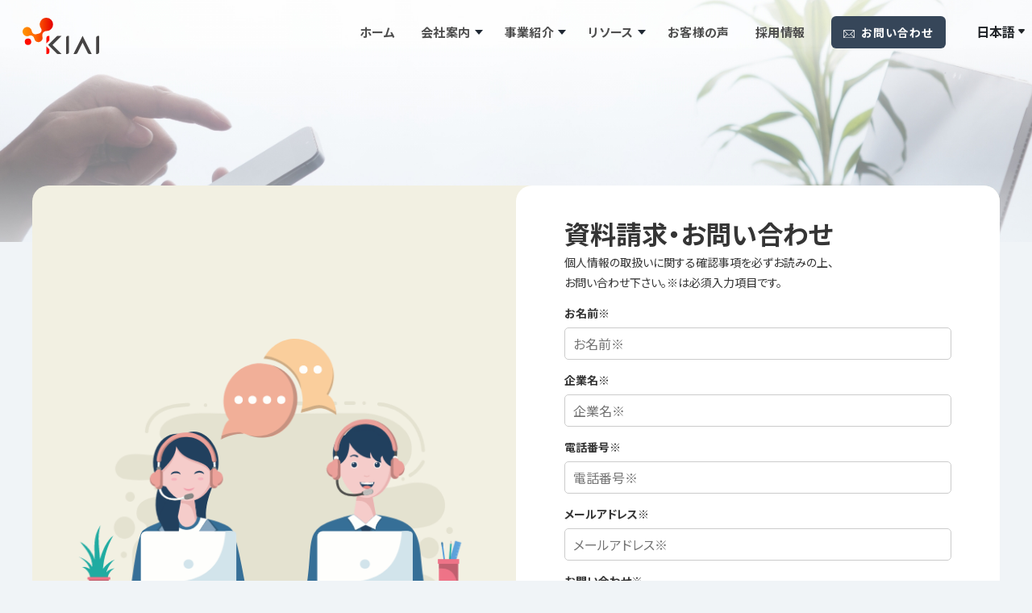

--- FILE ---
content_type: text/html; charset=UTF-8
request_url: https://kiaisoft.com/contact?project=2
body_size: 9069
content:
<!doctype html>
<html lang="ja">
<head>
    <meta charset="UTF-8">
<meta name="viewport" content="width=device-width, initial-scale=1.0">
<meta http-equiv="X-UA-Compatible" content="ie=edge">
<meta name="google-site-verification" content="z3of51KPqmeRvaLQK8rh0GqyPdJ488vZlmMT36CKUiQ" />
<!-- Fonts -->
<link rel="preload" as="style"
      href="https://fonts.googleapis.com/css?family=Noto%20Sans%20JP%3A400%2C500%2C700%7CRoboto%3A300%2C400&#038;display=swap"  crossorigin="anonymous"/>
<link rel="stylesheet"
      href="https://fonts.googleapis.com/css?family=Noto%20Sans%20JP%3A400%2C500%2C700%7CRoboto%3A300%2C400&#038;display=swap"
      media="print" onload="this.media='all'" crossorigin="anonymous"/>
<link href="https://fonts.googleapis.com/css?family=M PLUS 1p" rel='stylesheet' crossorigin="anonymous"/>
<noscript>
    <link rel="stylesheet"
          href="https://fonts.googleapis.com/css?family=Noto%20Sans%20JP%3A400%2C500%2C700%7CRoboto%3A300%2C400&#038;display=swap" type="font/woff2" crossorigin="anonymous"/>
</noscript>

<script src="https://use.typekit.net/lcv6cjj.js"></script>
<link rel="stylesheet" href="/assets/fonts/noto-sans/index.css">
<link rel="stylesheet" href="https://cdnjs.cloudflare.com/ajax/libs/font-awesome/5.15.4/css/all.min.css"
      integrity="sha512-1ycn6IcaQQ40/MKBW2W4Rhis/DbILU74C1vSrLJxCq57o941Ym01SwNsOMqvEBFlcgUa6xLiPY/NS5R+E6ztJQ=="
      crossorigin="anonymous" referrerpolicy="no-referrer" />
<link rel="stylesheet" defer href="https://cdn.jsdelivr.net/npm/bootstrap@4.6.1/dist/css/bootstrap.min.css">
<link rel="stylesheet" href="https://cdnjs.cloudflare.com/ajax/libs/slick-carousel/1.9.0/slick.min.css"
      integrity="sha512-yHknP1/AwR+yx26cB1y0cjvQUMvEa2PFzt1c9LlS4pRQ5NOTZFWbhBig+X9G9eYW/8m0/4OXNx8pxJ6z57x0dw=="
      crossorigin="anonymous" referrerpolicy="no-referrer" />
<link rel="stylesheet" href="https://cdnjs.cloudflare.com/ajax/libs/slick-carousel/1.9.0/slick-theme.min.css"
      integrity="sha512-17EgCFERpgZKcm0j0fEq1YCJuyAWdz9KUtv1EjVuaOz8pDnh/0nZxmU6BBXwaaxqoi9PQXnRWqlcDB027hgv9A=="
      crossorigin="anonymous" referrerpolicy="no-referrer" />
<link rel="stylesheet" defer href="/assets/css/style.min.css">
<link rel="stylesheet" href="/assets/css/common.min.css?v=20260118235453">
<link rel="stylesheet" href="/assets/css/header.min.css?v=20260118235453">
    <title>お問い合わせ | KIAISOFT | ベトナム　オフショア開発</title>
    <!-- Primary Meta Tags -->
    <meta name="title" content="オフショア開発 | KIAISOFT | ベトナム　オフショア開発">
    <meta name="description"
        content="Web、スマホアプリケーション開発・AI開発・ECサイト構築カスタマイズ、LINEアプリ開発をアジャイル型を中心に効率的にご支援してます。ハノイ工科大学とのネットワークを活かして、ブロックチェーン・AIに一層投資を加速しています。AI開発は、立命館大学の最新学術研究を反映させた独自LLM開発を支援いたします。">
    <meta name="keywords" content="オフショア開発,KIAISOFT,KIAI,ベトナムオフショア開発">
    <meta rel="canonical" href="https://kiaisoft.com/contact" />
    <link rel="shortcut icon" href="https://kiaisoft.com/assets/media/img/common/logo-square.png" />
    <!-- Open Graph / Facebook -->
    <meta property="og:type" content="website">
    <meta property="og:url" content="https://kiaisoft.com/contact">
    <meta property="og:title" content="オフショア開発 | KIAISOFT | ベトナム　オフショア開発">
    <meta property="og:description"
        content="Web、スマホアプリケーション開発・AI開発・ECサイト構築カスタマイズ、LINEアプリ開発をアジャイル型を中心に効率的にご支援してます。ハノイ工科大学とのネットワークを活かして、ブロックチェーン・AIに一層投資を加速しています。AI開発は、立命館大学の最新学術研究を反映させた独自LLM開発を支援いたします。">
    <meta property="og:image" content="https://kiaisoft.com/assets/images/logo-og.png">
    <meta property="og:image:secure_url" content="https://kiaisoft.com/assets/images/logo-og.png">
    <meta property="og:site_name" content="オフショア開発 | KIAISOFT | ベトナム　オフショア開発" />
    <meta property="og:locale" content="ja_JP" />
    <!-- Twitter -->
    <meta property="twitter:card" content="summary_large_image">
    <meta property="twitter:url" content="https://kiaisoft.com/contact">
    <meta property="twitter:title" content="オフショア開発 | KIAISOFT | ベトナム　オフショア開発">
    <meta property="twitter:description"
        content="Web、スマホアプリケーション開発・AI開発・ECサイト構築カスタマイズ、LINEアプリ開発をアジャイル型を中心に効率的にご支援してます。ハノイ工科大学とのネットワークを活かして、ブロックチェーン・AIに一層投資を加速しています。AI開発は、立命館大学の最新学術研究を反映させた独自LLM開発を支援いたします。">
    <meta property="twitter:image" content="https://kiaisoft.com/assets/images/logo-og.png">

    <link rel="stylesheet" href="https://kiaisoft.com/assets/css/contact.min.css">
<!-- structured data -->
<!-- Google tag (gtag.js) -->
<script async src="https://www.googletagmanager.com/gtag/js?id=G-J8P8L9FCDX"></script>
<script>
    window.dataLayer = window.dataLayer || [];

    function gtag() {
        dataLayer.push(arguments);
    }
    gtag('js', new Date());

    gtag('config', 'G-J8P8L9FCDX');
</script>
</head>
<body>
    <div class="body_wrap">
        <header class="p-header" data-js="header">
    <div class="p-header__inner l-contents">
        <div id="mobile-body-overly"></div>
        <h1 class="p-header__logo">
            <a href="/" class="p-header__logoLink">
                <img src="/assets/media/img/common/logo.svg" class="p-header__logoImg" alt="KiaiSoft" /></a>
        </h1>
        <nav class="p-globalNavi">
            <ul class="p-globalNavi__list">
                <li class="p-globalNavi__item">
                    <a href="https://kiaisoft.com"
                        class="p-globalNavi__link ">ホーム</a>
                </li>
                <li class="p-globalNavi__item dropdown">
                    <a href="javascript:;"
                        class="p-globalNavi__link ">会社案内</a>
                    <ul class="dropdown-content">
                        <li class="p-globalNavi__item">
                            <a href="https://kiaisoft.com/about"
                                class="dropdown-content__link ">会社概要</a>
                            <a href="https://kiaisoft.com/company-history"
                                class="dropdown-content__link ">会社沿革</a>
                            <a href="https://kiaisoft.com/gallery"
                                class="dropdown-content__link ">ギャラリー</a>
                            <a href="https://kiaisoft.com/about?tab=team"
                                class="dropdown-content__link ">メンバーご紹介</a>
                        </li>
                    </ul>
                </li>
                <li class="p-globalNavi__item dropdown">
                    <a href="javascript:;"
                        class="p-globalNavi__link ">事業紹介</a>
                    <ul class="dropdown-content dropdown__service">
                        <li class="p-globalNavi__item">
                            <a href="https://kiaisoft.com/service"
                                class="dropdown-content__link ">サービス</a>
                            <a href="https://kiaisoft.com/industry"
                                class="dropdown-content__link ">業種一覧</a>
                            <a href="https://kiaisoft.com/casestudy"
                               class="dropdown-content__link ">案件一覧</a>
                        </li>
                    </ul>
                </li>
                <li class="p-globalNavi__item dropdown">
                    <a href="javascript:;"
                        class="p-globalNavi__link ">リソース</a>
                    <ul class="dropdown-content">
                        <li class="p-globalNavi__item">
                            <a href="https://kiaisoft.com/blog"
                                class="dropdown-content__link ">ブログ</a>
                        </li>
                        <li class="p-globalNavi__item">
                            <a href="https://kiaisoft.com/news"
                                class="dropdown-content__link ">ニュース</a>
                        </li>
                    </ul>
                </li>
                <li class="p-globalNavi__item">
                    <a href="https://kiaisoft.com#customer-voice"
                        class="p-globalNavi__link">お客様の声</a>
                </li>
                <li class="p-globalNavi__item">
                    <a href="https://kiaisoft.com/recruit"
                        class="p-globalNavi__link ">採用情報</a>
                </li>
                <li class="p-globalNavi__item" data-type="btn">
                    <a href="https://kiaisoft.com/contact"
                        class="p-globalNavi__link -btn"
                        data-type="contact">お問い合わせ</a>
                </li>
            </ul>
        </nav>
    </div>
    <div class="p-megaMenu" data-js="megaMenu">
    </div>
    <!-- 多言語メニューBegin -->
    <div class="p-languages p-languages-mobile">
        <button class="p-languages__button" type="button" data-js="switchLanguages">EN</button>
        <ul class="p-languages__list" role="menu"></ul>
    </div>
    <!-- 多言語メニューEnd -->
    <button class="p-globalNavi__btn icon-show" data-js="spBtn" type="button" aria-label="メニュー">
        <img class="p-globalNavi__icon" src="/assets/images/icon/ic_menu-sp.svg" alt="image">
    </button>
    <div class="p-spMenu" data-js="spMenu">
        <div class="p-spMenu__inner">
            <a href="/" class="p-spMenu__logo">
                <img src="/assets/images/logo.svg" class="p-spMenu__logoImg" alt="Casa" /></a>
            <button class="p-globalNavi__btn exit" data-js="spBtn" type="button" aria-label="メニュー">
            </button>
            <div class="p-spMenu__navInner">
                <ul class="spDropdown" id="p-spMenu__parentList">
                    <li class="spMenu__item" data-js="anim1">
                        <a href="/" class="p-spMenu__link ">ホーム</a>
                    </li>
                    <li class="spMenu__item" data-js="anim3">
                        <span class="p-spMenu__link "
                            id="company_profile">会社案内</span>
                        <ul class="spDropdown-content" id="spCompany_profile">

                            <li class="spItem" data-js="anim3">
                                <a href="https://kiaisoft.com/about"
                                    class="p-spMenu__link ">会社概要</a>
                            </li>
                            <li class="spItem" data-js="anim3">
                                <a href="https://kiaisoft.com/company-history"
                                    class="p-spMenu__link ">会社沿革</a>
                            </li>
                            <li class="spItem" data-js="anim3">
                                <a href="https://kiaisoft.com/gallery"
                                    class="p-spMenu__link ">ギャラリー</a>
                            </li>
                            <li class="spItem" data-js="anim3">
                                <a href="https://kiaisoft.com/about?tab=team"
                                    class="p-spMenu__link ">メンバーご紹介</a>
                            </li>
                        </ul>
                    </li>
                    <li class="spMenu__item" data-js="anim2">
                        <span class="p-spMenu__link " id="business_info">事業紹介</span>
                        <ul class="spDropdown-content" id="spBusiness_info">
                            <li class="spItem" data-js="anim3">
                                <a href="https://kiaisoft.com/service"
                                    class="p-spMenu__link ">サービス</a>
                            </li>
                            <li class="spItem" data-js="anim3">
                                <a href="https://kiaisoft.com/industry"
                                   class="p-spMenu__link ">業種一覧</a>
                            </li>
                            <li class="spItem" data-js="anim3">
                                <a href="https://kiaisoft.com/casestudy"
                                    class="p-spMenu__link ">案件一覧</a>
                            </li>
                        </ul>
                    </li>
                    <li class="spMenu__item" data-js="anim1">
                        <span class="p-spMenu__link " id="resource">リソース</span>
                        <ul class="spDropdown-content" id="spResource">
                            <li class="spItem" data-js="anim3">
                                <a href="https://kiaisoft.com/blog"
                                    class="p-spMenu__link ">ブログ</a>
                            </li>
                            <li class="spItem" data-js="anim3">
                                <a href="https://kiaisoft.com/news"
                                    class="p-spMenu__link ">ニュース</a>
                            </li>
                        </ul>
                    </li>
                    <li class="spMenu__item" data-js="anim5">
                        <a href="https://kiaisoft.com#customer-voice"
                        class="p-spMenu__link">お客様の声</a>
                    </li>
                    <li class="spMenu__item" data-js="anim5">
                        <a href="/recruit" class="p-spMenu__link ">採用情報</a>
                    </li>
                    <li class="spMenu__item_contact" data-js="anim6">
                        <a href="/contact" class="p-spMenu__link contact"
                            data-content="contact">お問い合わせ</a>
                    </li>
                </ul>
                <div class="p-spMenu__exLinkContainer" data-js="anim7">
                    <ul class="p-spMenu__exLinkList">
                        <li class="p-spMenu__exItem">
                            <a href="https://www.facebook.com/kiaisoft"
                                target="_blank" class="p-spMenu__exLink">
                                <svg xmlns="http://www.w3.org/2000/svg" style="color: #1977f3; background: #ffffff; border-radius: 50px;" width="30" height="30" fill="currentColor" class="bi bi-facebook" viewBox="0 0 16 16">
                                    <path d="M16 8.049c0-4.446-3.582-8.05-8-8.05C3.58 0-.002 3.603-.002 8.05c0 4.017 2.926 7.347 6.75 7.951v-5.625h-2.03V8.05H6.75V6.275c0-2.017 1.195-3.131 3.022-3.131.876 0 1.791.157 1.791.157v1.98h-1.009c-.993 0-1.303.621-1.303 1.258v1.51h2.218l-.354 2.326H9.25V16c3.824-.604 6.75-3.934 6.75-7.951z"/>
                                </svg>
                            </a>
                        </li>
                        <li class="p-spMenu__exItem">
                            <a href="https://twitter.com/KiaisoftJapan"
                                target="_blank" class="p-spMenu__exLink">
                                <svg style="color: #ffffff; border-radius: 50px; background: #1cb7eb; padding: 6px;" xmlns="http://www.w3.org/2000/svg" width="30" height="30" fill="currentColor" class="bi bi-twitter" viewBox="0 0 16 16">
                                    <path d="M5.026 15c6.038 0 9.341-5.003 9.341-9.334 0-.14 0-.282-.006-.422A6.685 6.685 0 0 0 16 3.542a6.658 6.658 0 0 1-1.889.518 3.301 3.301 0 0 0 1.447-1.817 6.533 6.533 0 0 1-2.087.793A3.286 3.286 0 0 0 7.875 6.03a9.325 9.325 0 0 1-6.767-3.429 3.289 3.289 0 0 0 1.018 4.382A3.323 3.323 0 0 1 .64 6.575v.045a3.288 3.288 0 0 0 2.632 3.218 3.203 3.203 0 0 1-.865.115 3.23 3.23 0 0 1-.614-.057 3.283 3.283 0 0 0 3.067 2.277A6.588 6.588 0 0 1 .78 13.58a6.32 6.32 0 0 1-.78-.045A9.344 9.344 0 0 0 5.026 15z" fill="#ffffff"></path>
                                </svg>
                            </a>
                        </li>
                        <li class="p-spMenu__exItem">
                            <a href="https://www.youtube.com/channel/UCbenZgk8YGXzwQEQutx0RlQ"
                                target="_blank" class="p-spMenu__exLink">
                                <svg style="color: #ffffff; border-radius: 50px; background: #da2724; padding: 4px;" xmlns="http://www.w3.org/2000/svg" width="30" height="30" fill="currentColor" class="bi bi-youtube" viewBox="0 0 16 16">
                                    <path d="M8.051 1.999h.089c.822.003 4.987.033 6.11.335a2.01 2.01 0 0 1 1.415 1.42c.101.38.172.883.22 1.402l.01.104.022.26.008.104c.065.914.073 1.77.074 1.957v.075c-.001.194-.01 1.108-.082 2.06l-.008.105-.009.104c-.05.572-.124 1.14-.235 1.558a2.007 2.007 0 0 1-1.415 1.42c-1.16.312-5.569.334-6.18.335h-.142c-.309 0-1.587-.006-2.927-.052l-.17-.006-.087-.004-.171-.007-.171-.007c-1.11-.049-2.167-.128-2.654-.26a2.007 2.007 0 0 1-1.415-1.419c-.111-.417-.185-.986-.235-1.558L.09 9.82l-.008-.104A31.4 31.4 0 0 1 0 7.68v-.123c.002-.215.01-.958.064-1.778l.007-.103.003-.052.008-.104.022-.26.01-.104c.048-.519.119-1.023.22-1.402a2.007 2.007 0 0 1 1.415-1.42c.487-.13 1.544-.21 2.654-.26l.17-.007.172-.006.086-.003.171-.007A99.788 99.788 0 0 1 7.858 2h.193zM6.4 5.209v4.818l4.157-2.408L6.4 5.209z" fill="#ffffff"></path>
                                </svg>
                            </a>
                        </li>
                    </ul>
                </div>
            </div>
        </div>
</header>
<div class="p-megaMenu__bg" data-js="megaMenu-bg"></div>
<style>
    .p-globalNavi__list {
        margin-right: unset;
    }
</style>
            <div class="p-hero" data-type="contact" data-js="hero">
        <div class="p-hero__title l-contents">
        </div>
    </div>
    <main class="p-main mx-auto position-relative max-w-1200">
        <div class="">
            <div class="d-flex">
                <div class="img-contact">
    <img src="/assets/images/image-chat.png" alt="icon">
    <ul>
        <li class="contact-item">
            <img src="/assets/images/icon/ic_phone.svg" alt="icon">
            <p>電話番号: <a href="tel:0982851486">(+84) 982 851 486</a></p>
        </li>
        <li class="contact-item">
            <img src="/assets/images/icon/ic_envelope.svg" alt="icon">
            <p>メールアドレス: <a href="mailto:contact@kiaisoft.com">contact@kiaisoft.com</a></p>
        </li>
    </ul>
</div>                <div class="f-contact">
    <h3>資料請求・お問い合わせ</h3>
    <p>個人情報の取扱いに関する確認事項を必ずお読みの上、<br>お問い合わせ下さい。※は必須入力項目です。</p>
    <form id="contact-form">
        <input type="hidden" name="_token" value="W5mJcswN0gsM20oRnEN3X99kF3izlG4kodkQZ7uM">                    <input name="project_id" value="2" class="f-contact_input" readonly hidden>
                <div class="form-group">
            <label for="name">お名前※</label>
            <span class="error"></span>
            <input name="name" placeholder="お名前※" class="f-contact_input">

        </div>
        <div class="form-group">
            <label for="company">企業名※</label>
            <span class="error"></span>
            <input name="company" placeholder="企業名※" class="f-contact_input">

        </div>
        <div class="form-group">
            <label for="phone">電話番号※</label>
            <span class="error"></span>
            <input name="phone" placeholder="電話番号※" class="f-contact_input">

        </div>
        <div class="form-group">
            <label for="email">メールアドレス※</label>
            <span class="error"></span>
            <input name="email" placeholder="メールアドレス※" class="f-contact_input">

        </div>
        <div class="form-group">
            <label for="inquiry">お問い合わせ※</label>
            <span class="error"></span>
            <textarea name="inquiry" placeholder="お問い合わせ※" style="resize: none; height: auto" rows="4" class="f-contact_textarea"></textarea>

        </div>
        <button type="submit" class="btn" id="contact-submit-btn">
            <span class="text">資料請求・お問い合わせをする</span>
            <div class="loader-btn"></div>
        </button>
        <span class="clearfix"></span>
    </form>

</div>
            </div>
        </div>
    </main>
        <style>
    .footer-our-certifications {
        display: flex;
        justify-content: end;
        gap: 10px;
        width: 1200px;
        position: absolute;
        bottom: 20px;
        right: 10px;
    }

    .footer-our-certifications .c-bnr__list.our-certifications {
        justify-content: end;
        gap: 10px;
    }

    .footer-our-certifications .c-bnr__list.our-certifications .c-bnr__link img {
        height: 90px;
    }

    .footer-our-certifications .c-bnr__list.our-certifications .c-bnr__item {
        width: 120px;
        height: 92px;
        padding: 0;
    }

    .our-certifications h3 {
        color: black !important;
    }

    @media (max-width: 768px) {
        .footer-our-certifications {
            position: unset;
            justify-content: center;
            margin: 10px 0;
        }

        .footer-our-certifications .c-bnr__list.our-certifications {
            justify-content: center;
        }
    }

    .c-bnr.-company {
        padding-bottom: 0;
    }

    @media (max-width: 480px) {
        .footer-our-certifications .c-bnr__list.our-certifications {
            gap: 5px;
        }

        .footer-our-certifications .c-bnr__list.our-certifications .c-bnr__link img {
            height: 90px;
        }

        .footer-our-certifications .c-bnr__list.our-certifications .c-bnr__item {
            width: 96px;
            height: 92px;
        }
    }
</style>


<footer>
    <div class="d-flex">
        <div class="footer-contact" style="position: relative">
            <div class="footer-company-info">
                <div class="footer-logo">
                    <img loading="lazy" class="footer-logo-img" src="https://kiaisoft.com/assets/images/logo-footer-new.svg"
                        alt="kiai">
                </div>
                <div class="footer-info">
                                            <div class="company-intro">
                            <span>
                                ベトナム理系トップ大学であるハノイ工科大学を卒業し、日経企業で働いていた経験があるメンバーで2019年に起業したKiaisoftです。
                            </span>
                        </div>
                        <div class="company-info">
                            <img loading="lazy" src="https://kiaisoft.com/assets/images/icon/website.png" alt="image"
                                class="mr-3">
                            <p>Web系開発</p>
                        </div>
                        <div class="company-info">
                            <img loading="lazy" src="https://kiaisoft.com/assets/images/icon/smart-phone.png" alt="image"
                                class="mr-3">
                            <p>スマホアプリ開発</p>
                        </div>
                        <div class="company-info">
                            <img loading="lazy" src="https://kiaisoft.com/assets/images/icon/blockchain-technology.png"
                                alt="image" class="mr-3">
                            <span>
                                <p>ブロックチェーン開発</p>
                                <p>イーサリアムやDApps等の実装・新規事業としての</p>
                                <p>実験的な取り組み</p>
                            </span>
                        </div>
                        <div class="company-info">
                            <img loading="lazy" src="https://kiaisoft.com/assets/images/icon/artificial-intelligence.png"
                                alt="image" class="mr-3">
                            <span>
                                <p>AI開発</p>
                                <p>独自LLM/画像解析/OCR/機械学習等</p>
                            </span>
                        </div>
                                    </div>
            </div>
                                            <div class="mb-3">
                    <div class="contact-title pb-1">
                        株式会社キアイソフト
                    </div>
                    <div class="address-box mb-2">
                        <img loading="lazy" src="https://kiaisoft.com/assets/images/icon/box_location.svg" alt="image"
                            class="mr-3">
                        6F, C+ Office, Thanh Thai, Dich Vong, Cau Giay District, Ha Noi
                    </div>
                    <div class="box-address-container">
                        <div class="box-address-item box-address-left mb-2">
                            <img loading="lazy" src="https://kiaisoft.com/assets/images/icon/box_envelope.svg"
                                alt="image" class="mr-3">
                            <a href="mailto: contact@kiaisoft.com">contact@kiaisoft.com</a>
                        </div>
                        <div class="box-address-item mb-2">
                            <img loading="lazy" src="https://kiaisoft.com/assets/images/icon/box_phone.svg" alt="image"
                                class="mr-3">
                            <a href="tel:(+84) 982-851-486">(+84) 982-851-486</a>
                        </div>
                    </div>
                                            <div class="address-box business-hours">
                            <img loading="lazy" src="https://kiaisoft.com/assets/images/icon/box_calendar.svg"
                                alt="image" class="mr-3">
                            月〜金：10:00-19:30 （日本時間）
                        </div>
                                    </div>
                                            <div class="mb-3">
                    <div class="contact-title pb-1">
                        Kiaisoft Japan
                    </div>
                    <div class="address-box mb-2">
                        <img loading="lazy" src="https://kiaisoft.com/assets/images/icon/box_location.svg" alt="image"
                            class="mr-3">
                        〒102-0074 東京都千代田区九段南1-5-6 りそな九段ビル5F
                    </div>
                    <div class="box-address-container">
                        <div class="box-address-item box-address-left mb-2">
                            <img loading="lazy" src="https://kiaisoft.com/assets/images/icon/box_envelope.svg"
                                alt="image" class="mr-3">
                            <a href="mailto: japan.contact@kiaisoft.com">japan.contact@kiaisoft.com</a>
                        </div>
                        <div class="box-address-item mb-2">
                            <img loading="lazy" src="https://kiaisoft.com/assets/images/icon/box_phone.svg" alt="image"
                                class="mr-3">
                            <a href="tel:(+81) 80-5363-5181">(+81) 80-5363-5181</a>
                        </div>
                    </div>
                                    </div>
                                            <div class="mb-3">
                    <div class="contact-title pb-1">
                        株式会社キアイソフト ダナン
                    </div>
                    <div class="address-box mb-2">
                        <img loading="lazy" src="https://kiaisoft.com/assets/images/icon/box_location.svg" alt="image"
                            class="mr-3">
                        3F, Ricco Building, 363 Nguyen Huu Tho, Khue Trung, Cam Le District, Da Nang
                    </div>
                    <div class="box-address-container">
                        <div class="box-address-item box-address-left mb-2">
                            <img loading="lazy" src="https://kiaisoft.com/assets/images/icon/box_envelope.svg"
                                alt="image" class="mr-3">
                            <a href="mailto: dn.contact@kiaisoft.com">dn.contact@kiaisoft.com</a>
                        </div>
                        <div class="box-address-item mb-2">
                            <img loading="lazy" src="https://kiaisoft.com/assets/images/icon/box_phone.svg" alt="image"
                                class="mr-3">
                            <a href="tel:(+84) 986-723-860">(+84) 986-723-860</a>
                        </div>
                    </div>
                                            <div class="address-box business-hours">
                            <img loading="lazy" src="https://kiaisoft.com/assets/images/icon/box_calendar.svg"
                                alt="image" class="mr-3">
                            月〜金: 10:00-19:30 （日本時間）
                        </div>
                                    </div>
            
            <div class="footer-our-certifications">
                <ul class="c-bnr__list our-certifications">
                    <li class="c-bnr__item">
                        <a href="javascript:;" class="c-bnr__link">
                            <img loading="lazy" src="https://kiaisoft.com/assets/images/iso/ISO_9001_2015.webp"
                                alt="ISO 9001 2015" />
                        </a>
                    </li>
                    <li class="c-bnr__item">
                        <a href="javascript:;" class="c-bnr__link">
                            <img loading="lazy" src="https://kiaisoft.com/assets/images/iso/ISO_27001_2022.png"
                                alt="ISO 27001 2022" />
                        </a>
                    </li>
                    <li class="c-bnr__item">
                        <a href="javascript:;" class="c-bnr__link">
                            <img loading="lazy" src="https://kiaisoft.com/assets/images/iso/istqb_silver_partner.png"
                                alt="istqb silver partner" />
                        </a>
                    </li>
                </ul>
            </div>
        </div>
    </div>
    <footer class="p-footer">
        <div class="p-pageTop" data-js="pagetop">
            <a href="#top" class="p-pageTop__link">
                <img loading="lazy" src="/assets/media/img/common/ic_backtotop.svg" class="p-pageTop__icon"
                    alt="ページのトップへ戻る" />
            </a>
        </div>
    </footer>
    <div class="footer-copyright">
        <div class="footer-bg">
            <div class="policy">
                <div>
                    <span>
                        <a href="/privacy">個人情報保護方針</a>
                    </span>
                </div>
                <div>
                    <span>
                        <a href="/information-security">情報セキュリティ方針</a>
                    </span>
                </div>
            </div>
            <a href="https://www.facebook.com/kiaisoft"
                target="_blank" class="mr-1">
                <svg xmlns="http://www.w3.org/2000/svg"
                    style="color: #1977f3; background: #ffffff; border-radius: 50px;" width="30" height="30"
                    fill="currentColor" class="bi bi-facebook" viewBox="0 0 16 16">
                    <path
                        d="M16 8.049c0-4.446-3.582-8.05-8-8.05C3.58 0-.002 3.603-.002 8.05c0 4.017 2.926 7.347 6.75 7.951v-5.625h-2.03V8.05H6.75V6.275c0-2.017 1.195-3.131 3.022-3.131.876 0 1.791.157 1.791.157v1.98h-1.009c-.993 0-1.303.621-1.303 1.258v1.51h2.218l-.354 2.326H9.25V16c3.824-.604 6.75-3.934 6.75-7.951z" />
                </svg>
            </a>
            <a href="https://twitter.com/KiaisoftJapan"
                target="_blank" class="mr-1">
                <svg style="color: #ffffff; border-radius: 50px; background: #1cb7eb; padding: 6px;"
                    xmlns="http://www.w3.org/2000/svg" width="30" height="30" fill="currentColor"
                    class="bi bi-twitter" viewBox="0 0 16 16">
                    <path
                        d="M5.026 15c6.038 0 9.341-5.003 9.341-9.334 0-.14 0-.282-.006-.422A6.685 6.685 0 0 0 16 3.542a6.658 6.658 0 0 1-1.889.518 3.301 3.301 0 0 0 1.447-1.817 6.533 6.533 0 0 1-2.087.793A3.286 3.286 0 0 0 7.875 6.03a9.325 9.325 0 0 1-6.767-3.429 3.289 3.289 0 0 0 1.018 4.382A3.323 3.323 0 0 1 .64 6.575v.045a3.288 3.288 0 0 0 2.632 3.218 3.203 3.203 0 0 1-.865.115 3.23 3.23 0 0 1-.614-.057 3.283 3.283 0 0 0 3.067 2.277A6.588 6.588 0 0 1 .78 13.58a6.32 6.32 0 0 1-.78-.045A9.344 9.344 0 0 0 5.026 15z"
                        fill="#ffffff"></path>
                </svg>
            </a>
            <a href="https://www.youtube.com/channel/UCbenZgk8YGXzwQEQutx0RlQ"
                target="_blank" class="mr-1">
                <svg style="color: #ffffff; border-radius: 50px; background: #da2724; padding: 4px;"
                    xmlns="http://www.w3.org/2000/svg" width="30" height="30" fill="currentColor"
                    class="bi bi-youtube" viewBox="0 0 16 16">
                    <path
                        d="M8.051 1.999h.089c.822.003 4.987.033 6.11.335a2.01 2.01 0 0 1 1.415 1.42c.101.38.172.883.22 1.402l.01.104.022.26.008.104c.065.914.073 1.77.074 1.957v.075c-.001.194-.01 1.108-.082 2.06l-.008.105-.009.104c-.05.572-.124 1.14-.235 1.558a2.007 2.007 0 0 1-1.415 1.42c-1.16.312-5.569.334-6.18.335h-.142c-.309 0-1.587-.006-2.927-.052l-.17-.006-.087-.004-.171-.007-.171-.007c-1.11-.049-2.167-.128-2.654-.26a2.007 2.007 0 0 1-1.415-1.419c-.111-.417-.185-.986-.235-1.558L.09 9.82l-.008-.104A31.4 31.4 0 0 1 0 7.68v-.123c.002-.215.01-.958.064-1.778l.007-.103.003-.052.008-.104.022-.26.01-.104c.048-.519.119-1.023.22-1.402a2.007 2.007 0 0 1 1.415-1.42c.487-.13 1.544-.21 2.654-.26l.17-.007.172-.006.086-.003.171-.007A99.788 99.788 0 0 1 7.858 2h.193zM6.4 5.209v4.818l4.157-2.408L6.4 5.209z"
                        fill="#ffffff"></path>
                </svg>
            </a>
            <p class="wrap-sp">COPYRIGHT © 2019 KIAISOFT CO., LTD. ALL RIGHTS RESERVED.</p>
        </div>
    </div>
</footer>
<script src="https://cdnjs.cloudflare.com/ajax/libs/gsap/3.12.5/CustomEase.min.js"></script>
<script src="https://cdn.jsdelivr.net/npm/greensock@1.20.2/src/TweenMax.min.js"></script>
<script src="https://cdnjs.cloudflare.com/ajax/libs/lodash.js/4.17.21/lodash.min.js"></script>
<script src="https://cdnjs.cloudflare.com/ajax/libs/popper.js/2.9.2/umd/popper.min.js"></script>
<script src="https://cdnjs.cloudflare.com/ajax/libs/jquery/3.7.1/jquery.min.js"></script>
<script src="https://cdn.jsdelivr.net/npm/lazyload@2.0.0-rc.2/lazyload.js"></script>
<script src="https://cdnjs.cloudflare.com/ajax/libs/slick-carousel/1.9.0/slick.min.js"
        integrity="sha512-HGOnQO9+SP1V92SrtZfjqxxtLmVzqZpjFFekvzZVWoiASSQgSr4cw9Kqd2+l8Llp4Gm0G8GIFJ4ddwZilcdb8A=="
        crossorigin="anonymous"
        referrerpolicy="no-referrer">
</script>
<script src="https://cdnjs.cloudflare.com/ajax/libs/bootstrap/5.3.3/js/bootstrap.min.js"
        integrity="sha512-ykZ1QQr0Jy/4ZkvKuqWn4iF3lqPZyij9iRv6sGqLRdTPkY69YX6+7wvVGmsdBbiIfN/8OdsI7HABjvEok6ZopQ=="
        crossorigin="anonymous"
        referrerpolicy="no-referrer">
</script>
<script src="https://cdnjs.cloudflare.com/ajax/libs/magnific-popup.js/1.2.0/jquery.magnific-popup.min.js"></script>
<script>
    const settings = {
        locale: 'ja'
    }
</script>
<script src="/assets/js/casa.common.min.js?v=20260118235453"></script>
<script>
    const queryString = window.location.pathname;

    if (queryString == '/en/') {
        window.location = '/en'
    }
    if ($('#testimonials').length) {
        $('#testimonials .articles').slick({
            dots: true,
            infinite: true,
            arrows: true,
            speed: 300,
            slidesToShow: 3,
            slidesToScroll: 1,
            responsive: [{
                    breakpoint: 1024,
                    settings: {
                        slidesToShow: 2,
                        slidesToScroll: 1,
                        infinite: true,
                        dots: true
                    }
                },
                {
                    breakpoint: 800,
                    settings: {
                        slidesToShow: 1,
                        slidesToScroll: 1
                    }
                },
                {
                    breakpoint: 480,
                    settings: {
                        slidesToShow: 1,
                        slidesToScroll: 1
                    }
                }
            ]
        })
        $('#testimonials .articles .slick-arrow').text('')
        let max = 0
        $('#testimonials .article').map(function() {
            max = Math.max($(this).height(), max)
        })
        $('#testimonials .article').map(function() {
            $(this).css('height', `${max + 100}px`)
        })
        console.log(max)
    }
    const wrapper = document.querySelector(".cards-wrapper");
    // console.log(wrapper.clientWidth);

    // grab the dots
    const dots = document.querySelectorAll(".dot");
    // the default active dot num which is array[0]

    let activeDotNum = 0;

    // document.querySelector(".p-topAbout__figure-wrap").style.left =
    //     getComputedStyle(document.querySelector(".p-topService")).marginLeft;

    dots.forEach((dot, idx) => {
        //   number each dot according to array index
        dot.setAttribute("data-num", idx);

        //   add a click event listener to each dot
        dot.addEventListener("click", (e) => {
            let clickedDotNum = e.target.dataset.num;
            // console.log(clickedDotNum);
            //     if the dot clicked is already active, then do nothing
            if (clickedDotNum == activeDotNum) {
                // console.log('active');
                return;
            } else {
                let displayArea = wrapper.parentElement.clientWidth;
                console.log(displayArea);
                // let pixels = -wrapper.clientWidth * clickedDotNum;
                let pixels = -displayArea * clickedDotNum;
                wrapper.style.transform = "translateX(" + pixels + "px)";
                //       remove the active class from the active dot
                dots[activeDotNum].classList.remove("active");
                //       add the active class to the clicked dot
                dots[clickedDotNum].classList.add("active");
                //       now set the active dot number to the clicked dot;
                activeDotNum = clickedDotNum;
            }
        });
    });
</script>
<script>
    $(function() {
        lazyload();
        $('.zoom-gallery').magnificPopup({
            delegate: 'a',
            type: 'image',
            closeOnContentClick: false,
            closeBtnInside: false,
            mainClass: 'mfp-with-zoom mfp-img-mobile',
            image: {
                verticalFit: true,
                titleSrc: function(item) {
                    return item.el.attr('title') + ' kiaisoft';
                }
            },
            gallery: {
                enabled: true
            },
            zoom: {
                enabled: true,
                duration: 300, // don't foget to change the duration also in CSS
                opener: function(element) {
                    return element.find('img');
                }
            }

        });
    })
</script>
<script>
    $("#company_profile").click(function() {
        $("#spCompany_profile").toggleClass('show-dropdown');
    })
    $("#business_info").click(function() {
        $("#spBusiness_info").toggleClass('show-dropdown');
    })
    $("#resource").click(function() {
        $("#spResource").toggleClass('show-dropdown');
    })
</script>
    </div>
        <script>
        var imgPath = '/assets/media/img/common/keyVisual_companyProfile.jpg';
    </script>
    <script src="/assets/js/pages/contact.min.js"></script>
            <!-- Start of HubSpot Embed Code -->
<script type="text/javascript" id="hs-script-loader" async defer src="//js.hs-scripts.com/20467415.js"></script>
<!-- End of HubSpot Embed Code -->
<style>
    .leadin-button.leadin-advance-button.leadin-button-primary {
        background: #FF8C4D !important;
    }
</style>
    </body>
</html>


--- FILE ---
content_type: text/css
request_url: https://kiaisoft.com/assets/fonts/noto-sans/index.css
body_size: 256
content:
@font-face {
    font-family: 'Noto Sans CJK JP Subset';
    font-style: normal;
    font-weight: 400;
    src: local('Noto Sans CJK JP'),
         local('NotoSansCJKjp-Regular'),
         local('NotoSansJP-Regular'),
         url('NotoSansCJKjp-Regular.woff2') format('woff2'),
         url('NotoSansCJKjp-Regular.woff') format('woff'),
         url('NotoSansCJKjp-Regular.ttf') format('truetype');
  }
  
  @font-face {
    font-family: 'Noto Sans CJK JP Subset';
    font-style: normal;
    font-weight: 700;
    src: local('Noto Sans CJK JP'),
         local('NotoSansCJKjp-Bold'),
         local('NotoSansJP-Bold'),
         url('NotoSansCJKjp-Bold.woff2') format('woff2'),
         url('NotoSansCJKjp-Bold.woff') format('woff'),
         url('NotoSansCJKjp-Bold.ttf') format('truetype');
  }

--- FILE ---
content_type: text/css
request_url: https://kiaisoft.com/assets/css/style.min.css
body_size: 34923
content:
progress,sub,sup{vertical-align:baseline}.mfp-bg,.mfp-container,.mfp-wrap{left:0;top:0;width:100%}button,hr,input{overflow:visible}.mfp-close,a{text-decoration:none}html{-webkit-text-size-adjust:100%}a,button{background-color:transparent}.mfp-arrow,.p-languages__button{-webkit-tap-highlight-color:transparent}html{line-height:1.15}.p-404__key:lang(en),.p-404__value:lang(en),.p-payment__key:lang(en),.p-payment__value:lang(en),.p-robot_call__key:lang(en),.p-robot_call__value:lang(en),details,main{display:block}h1{font-size:2em;margin:.67em 0}h1,h2,ol,p,ul{margin-top:0;margin-bottom:0}hr{-webkit-box-sizing:content-box;box-sizing:content-box;height:0}code,kbd,pre,samp{font-family:monospace,monospace;font-size:1em}abbr[title]{border-bottom:none;text-decoration:underline;-webkit-text-decoration:underline dotted;text-decoration:underline dotted}b,strong{font-weight:bolder}small{font-size:80%}sub,sup{font-size:75%;line-height:0;position:relative}sub{bottom:-.25em}sup{top:-.5em}img{border-style:none}button,input,optgroup,select,textarea{font-family:inherit;font-size:100%;line-height:1.15;margin:0}button,select{text-transform:none}[type=button],[type=reset],[type=submit],button{-webkit-appearance:button}[type=button]::-moz-focus-inner,[type=reset]::-moz-focus-inner,[type=submit]::-moz-focus-inner,button::-moz-focus-inner{border-style:none;padding:0}[type=button]:-moz-focusring,[type=reset]:-moz-focusring,[type=submit]:-moz-focusring,button:-moz-focusring{outline:ButtonText dotted 1px}.p-globalNavi__btn:focus,button{outline:0}fieldset{padding:.35em .75em .625em}legend{-webkit-box-sizing:border-box;box-sizing:border-box;color:inherit;display:table;max-width:100%;padding:0;white-space:normal}textarea{overflow:auto}[type=checkbox],[type=radio]{-webkit-box-sizing:border-box;box-sizing:border-box;padding:0}[type=number]::-webkit-inner-spin-button,[type=number]::-webkit-outer-spin-button{height:auto}[type=search]{-webkit-appearance:textfield;outline-offset:-2px}[type=search]::-webkit-search-decoration{-webkit-appearance:none}::-webkit-file-upload-button{-webkit-appearance:button;font:inherit}summary{display:list-item}#chatbot,.mfp-align-top .mfp-container:before,.mfp-loading.mfp-figure,.mfp-s-error .mfp-content,.mfp-s-ready .mfp-preloader,.only-sp,.p-breadcrumbs[data-type=ir]>.p-breadcrumbs__scroll,.p-contact__body,.p-download__sectionContainer[aria-current=false],[hidden],template{display:none}.mfp-container:before,.mfp-content{display:inline-block;vertical-align:middle}.mfp-bg{height:100%;z-index:1042;overflow:hidden;position:fixed;background:#0b0b0b;opacity:.8}.mfp-wrap{height:100%;z-index:1043;position:fixed;outline:0!important}.mfp-container{text-align:center;position:absolute;height:100%;padding:0 8px;-webkit-box-sizing:border-box;box-sizing:border-box}.mfp-container:before{content:"";height:100%}.mfp-content{position:relative;margin:0 auto;text-align:left;z-index:1045}.mfp-close,.mfp-preloader{text-align:center;position:absolute}.mfp-ajax-holder .mfp-content,.mfp-inline-holder .mfp-content{width:100%;cursor:auto}.mfp-ajax-cur{cursor:progress}.mfp-zoom-out-cur,.mfp-zoom-out-cur .mfp-image-holder .mfp-close{cursor:-webkit-zoom-out;cursor:zoom-out}.mfp-zoom{cursor:pointer;cursor:-webkit-zoom-in;cursor:zoom-in}.mfp-auto-cursor .mfp-content{cursor:auto}.mfp-arrow,.mfp-close,.mfp-counter,.mfp-preloader{-webkit-user-select:none;-moz-user-select:none;-ms-user-select:none;user-select:none}.c-category__link,.p-faq__topicTitle{-webkit-user-select:none;-moz-user-select:none;-ms-user-select:none}.mfp-hide{display:none!important}.mfp-preloader{color:#ccc;top:50%;width:auto;margin-top:-.8em;left:8px;right:8px;z-index:1044}.mfp-close,.mfp-preloader a:hover{color:#fff}.mfp-preloader a{color:#ccc}button.mfp-arrow,button.mfp-close{overflow:visible;cursor:pointer;background:0 0;border:0;-webkit-appearance:none;display:block;outline:0;padding:0;z-index:1046;-webkit-box-shadow:none;box-shadow:none;-ms-touch-action:manipulation;touch-action:manipulation}button::-moz-focus-inner{padding:0;border:0}.mfp-close{width:44px;height:44px;line-height:44px;right:0;top:0;opacity:.65;padding:0 0 18px 10px;font-style:normal;font-size:28px;font-family:Arial,Baskerville,monospace}.mfp-arrow:focus,.mfp-arrow:hover,.mfp-close:focus,.mfp-close:hover,.p-hero.-loaded{opacity:1}.mfp-close:active{top:1px}.mfp-close-btn-in .mfp-close{color:#333}.mfp-iframe-holder .mfp-close,.mfp-image-holder .mfp-close{color:#fff;right:-6px;text-align:right;padding-right:6px;width:100%}.mfp-counter{position:absolute;top:0;right:0;color:#ccc;font-size:12px;line-height:18px;white-space:nowrap}.mfp-figure,img.mfp-img{line-height:0}.mfp-arrow{position:absolute;opacity:.65;margin:-55px 0 0;top:50%;padding:0;width:90px;height:110px}.mfp-arrow:active{margin-top:-54px}.mfp-arrow:after,.mfp-arrow:before{content:"";display:block;width:0;height:0;position:absolute;left:0;top:0;margin-top:35px;margin-left:35px;border:inset transparent}.mfp-arrow:after{border-top-width:13px;border-bottom-width:13px;top:8px}.mfp-arrow:before{border-top-width:21px;border-bottom-width:21px;opacity:.7}.mfp-arrow-left{left:0}.mfp-arrow-left:after{border-right:17px solid #fff;margin-left:31px}.mfp-arrow-left:before{margin-left:25px;border-right:27px solid #3f3f3f}.mfp-arrow-right{right:0}.mfp-arrow-right:after{border-left:17px solid #fff;margin-left:39px}.mfp-arrow-right:before{border-left:27px solid #3f3f3f}.mfp-iframe-holder{padding-top:40px;padding-bottom:40px}.mfp-iframe-holder .mfp-content{line-height:0;width:100%;max-width:900px}.mfp-image-holder .mfp-content,img,img.mfp-img,video{max-width:100%}.mfp-iframe-holder .mfp-close{top:-40px}.mfp-iframe-scaler{width:100%;height:0;overflow:hidden;padding-top:56.25%}.mfp-iframe-scaler iframe{position:absolute;display:block;top:0;left:0;width:100%;height:100%;-webkit-box-shadow:0 0 8px rgba(0,0,0,.6);box-shadow:0 0 8px rgba(0,0,0,.6);background:#000}img.mfp-img{height:auto;display:block;-webkit-box-sizing:border-box;box-sizing:border-box;padding:40px 0;margin:0 auto}.mfp-figure figure,body,figure{margin:0}.mfp-figure:after{content:"";position:absolute;left:0;top:40px;bottom:40px;display:block;right:0;width:auto;height:auto;z-index:-1;-webkit-box-shadow:0 0 8px rgba(0,0,0,.6);box-shadow:0 0 8px rgba(0,0,0,.6);background:#444}.mfp-figure small{color:#bdbdbd;display:block;font-size:12px;line-height:14px}.mfp-bottom-bar{margin-top:-36px;position:absolute;top:100%;left:0;width:100%;cursor:auto}.mfp-title{text-align:left;line-height:18px;color:#f3f3f3;word-wrap:break-word;padding-right:36px}.mfp-gallery .mfp-image-holder .mfp-figure{cursor:pointer}@media screen and (max-width:800px) and (orientation:landscape),screen and (max-height:300px){.mfp-img-mobile .mfp-image-holder{padding-left:0;padding-right:0}.mfp-img-mobile .mfp-bottom-bar:empty,.mfp-img-mobile img.mfp-img{padding:0}.mfp-img-mobile .mfp-figure:after{top:0;bottom:0}.mfp-img-mobile .mfp-figure small{display:inline;margin-left:5px}.mfp-img-mobile .mfp-bottom-bar{background:rgba(0,0,0,.6);bottom:0;margin:0;top:auto;padding:3px 5px;position:fixed;-webkit-box-sizing:border-box;box-sizing:border-box}.mfp-img-mobile .mfp-counter{right:5px;top:3px}.mfp-img-mobile .mfp-close{top:0;right:0;width:35px;height:35px;line-height:35px;background:rgba(0,0,0,.6);position:fixed;text-align:center;padding:0}}@media all and (max-width:900px){.mfp-arrow{-webkit-transform:scale(.75);transform:scale(.75)}.mfp-arrow-left{-webkit-transform-origin:0;transform-origin:0}.mfp-arrow-right{-webkit-transform-origin:100%;transform-origin:100%}.mfp-container{padding-left:6px;padding-right:6px}}html{-webkit-box-sizing:border-box;box-sizing:border-box;font-family:"M PLUS 1";-webkit-font-feature-settings:"palt";font-feature-settings:"palt";font-size:62.5%;color:#1f2833}body{font-size:16px;line-height:1.8;min-width:1040px}html:lang(en){letter-spacing:.02em}html:lang(zh){font-family:sofia-pro,"微软雅黑","宋体",sans-serif}_:-ms-lang(x)::-ms-backdrop,html{font-family:sofia-pro,"Noto Sans JP","メイリオ",Meiryo,"游ゴシック体",YuGothic,sans-serif}*,::after,::before{-webkit-box-sizing:inherit;box-sizing:inherit}img,video{vertical-align:middle}svg{fill:currentColor}.p-contact,.p-download,body.-hidden{overflow:hidden}ol,ul{padding-left:0;list-style-type:none}.only-pc{display:inherit}.body_wrap,.p-serviceEstate,.p-serviceOwner,.p-serviceUser{background-color:#f3f7f9}.body_wrap[data-type=contact],.p-breadcrumbs[data-type=contact]{background:#fff}button{border:none;cursor:pointer;padding:0;-webkit-appearance:none;-moz-appearance:none;appearance:none}.l-contents{margin-right:auto;margin-left:auto}.c-bnr__copy{display:block;margin:55px auto 0;width:100%;height:100px;max-width:1320px;background:url("../../../assets/media/img/common/footer-copy.svg") bottom/contain no-repeat;-webkit-transform:translateY(7px);transform:translateY(7px)}.c-bnr.-top{padding:98px 0 0;background-color:#e8eaf1;border-top:1px solid #d7dae3}.c-bnr__list{width:100%;min-width:1040px;max-width:1200px;font-family:Saira;padding:0;color:#32465b;display:-webkit-box;display:-ms-flexbox;display:flex;-webkit-box-pack:center;-ms-flex-pack:center;justify-content:space-between}.c-bnr__item{text-align:center;width:250px;margin:0 10px;max-width:45%;border-radius:10px}.c-bnr__link{display:block;-webkit-transition:opacity .2s ease-out;transition:opacity .2s ease-out}.c-bnr__link:hover{opacity:.6}.c-button.-medium:after,.c-button.-mediumLarge-wh:after{-webkit-transition:-webkit-transform .3s;-webkit-transform:translateY(-50%)}.c-button{display:inline-block;position:relative;cursor:pointer;line-height:inherit;font-weight:700}.c-button.-large{width:100%;border-radius:58px;font-size:2.5rem;padding:18px 0;text-align:center}.c-button.-mediumLarge-wh{width:100%;border-radius:32px;font-size:1.8rem;padding:14px 0 14px 36px;text-align:left;letter-spacing:0}.c-button.-mediumLarge-wh:after{content:"";background-repeat:no-repeat;background-size:100%;display:inline-block;background-image:url("../../../assets/media/img/common/btnArw.svg");width:15px;height:8px;position:absolute;top:50%;right:12%;transition:transform .3s;transition:transform .3s,-webkit-transform .3s;transform:translateY(-50%)}.c-button.-medium-wh:after,.c-button.-medium:after{content:"";background-repeat:no-repeat;background-size:100%;display:inline-block;height:8px;right:25px;position:absolute;top:50%}.c-button.-company:hover:after,.c-button.-medium-wh:hover:after,.c-button.-medium:hover:after,.c-button.-mediumLarge-wh:hover:after,.c-button.-service:hover:after,.c-button.-serviceDetail:hover:after,.c-button.-serviceFirst:hover:after,.c-button.-serviceLower:hover:after,.c-button.-serviceRegist:hover:after,.p-404__link:hover:after,.p-payment__link:hover:after,.p-robot_call__link:hover:after{-webkit-transform:translate(4px,-50%);transform:translate(4px,-50%)}.c-button.-medium,.c-button.-medium-wh,.c-button.-service{width:100%;border-radius:32px;font-size:1.4rem;padding:12px 0 12px 24px;text-align:left;letter-spacing:0}.c-button.-medium:after{background-image:url("../../../assets/media/img/common/btnarw-bk.svg");width:30px;transition:transform .3s;transition:transform .3s,-webkit-transform .3s;transform:translateY(-50%)}.c-button.-arw:after,.c-button.-medium-wh:after{width:15px;-webkit-transition:-webkit-transform .3s;background-image:url("../../../assets/media/img/common/btnArw.svg")}.c-button.-medium-wh:after{transition:transform .3s;transition:transform .3s,-webkit-transform .3s;-webkit-transform:translateY(-50%);transform:translateY(-50%)}.c-button.-arw:after,.c-button.-arwbk:after{content:"";background-repeat:no-repeat;background-size:100%;position:relative;display:inline-block;margin-left:10px;height:8px}.c-button.-arw:after{transition:transform .3s;transition:transform .3s,-webkit-transform .3s}.c-button.-arw:hover:after{-webkit-transform:translateX(4px);transform:translateX(4px)}.c-button.-arwbk:after{background-image:url("../../../assets/media/img/common/btnarw-bk.svg");width:11px;-webkit-transition:-webkit-transform .3s;transition:transform .3s;transition:transform .3s,-webkit-transform .3s}.c-button.-arwbk:hover:after{-webkit-transform:translateX(4px);transform:translateX(4px);background-image:url("../../../assets/media/img/common/btnArw.svg")}.c-button.-brand:hover:after,.c-button.-primary:hover:after,.c-button.-topAbout:after{background-image:url("../../../assets/media/img/common/btnarw-bk.svg")}.c-button.-brand{background-color:#ff9a68;color:#fff;-webkit-transition:.3s;transition:.3s;-webkit-box-shadow:0 0 20px 2px rgba(0,0,0,.2);box-shadow:0 0 20px 2px rgba(0,0,0,.2)}.c-button.-brand:hover{-webkit-box-shadow:0 0 10px 0 rgba(0,0,0,.2);box-shadow:0 0 10px 0 rgba(0,0,0,.2);background-color:#fff;color:#ff9a68}.c-button.-tertiary:hover:after,.c-button.-topAbout:hover:after{background-image:url("../../../assets/media/img/common/btnArw.svg")}.c-button.-primary{background-color:#364659;color:#fff;-webkit-transition:.3s;transition:.3s;-webkit-box-shadow:0 0 20px 2px rgba(0,0,0,.2);box-shadow:0 0 20px 2px rgba(0,0,0,.2)}.c-button.-primary:hover{-webkit-box-shadow:0 0 10px 0 rgba(0,0,0,.2);box-shadow:0 0 10px 0 rgba(0,0,0,.2);background-color:#fff;color:#364659}.c-button.-secondary{background-color:#575cb9;color:#fff;-webkit-transition:.3s;transition:.3s}.c-button.-tertiary{background-color:#fff;color:#1f2833;-webkit-transition:.3s;transition:.3s;box-shadow:0 3px 3px 0 #1a}.c-button.-tertiary:hover{-webkit-box-shadow:0 0 10px 0 rgba(0,0,0,.2);box-shadow:0 0 10px 0 rgba(0,0,0,.2);background-color:#ff9a68;color:#fff}.c-button.-quaternary{background-color:rgba(255,255,255,.15);-webkit-box-shadow:0 0 20px 2px rgba(26,26,26,.1);box-shadow:0 0 20px 2px rgba(26,26,26,.1);color:#fff;-webkit-transition:.3s;transition:.3s}.c-button.-btn-service,.c-button.-service2{background-size:200% 100%;-webkit-transition:background-position .3s cubic-bezier(.19, 1, .22, 1) .1s,color .5s ease-out,background-color .5s ease-out}.c-button.-quaternary:hover,.c-button.-shadow:hover{-webkit-box-shadow:0 0 10px 0 rgba(0,0,0,.2);box-shadow:0 0 10px 0 rgba(0,0,0,.2)}.c-button.-btn-service{background-color:#fff;background-image:-webkit-gradient(linear,left top,right top,color-stop(50%,transparent),color-stop(50%,#69c400));background-image:linear-gradient(to right,transparent 50%,#69c400 50%);color:#4d4d4d;-webkit-box-shadow:0 4px 16px 8px #4d910033;box-shadow:0 3px 3px 0 rgb(26 26 26 / 8%);transition:background-position .3s cubic-bezier(.19, 1, .22, 1) .1s,color .5s ease-out,background-color .5s ease-out;position:absolute;bottom:0}.c-button.-btn-service:hover{background-color:rgba(0,0,0,.2)}.c-button.-service2{background-color:#575cb9;background-image:-webkit-gradient(linear,left top,right top,color-stop(50%,transparent),color-stop(50%,#7b7fc8));background-image:linear-gradient(to right,transparent 50%,#7b7fc8 50%);color:#fff;-webkit-box-shadow:0 4px 16px 8px #575cb933;box-shadow:0 4px 16px 8px #575cb933;transition:background-position .3s cubic-bezier(.19, 1, .22, 1) .1s,color .5s ease-out,background-color .5s ease-out}.c-button.-service3,.c-button.-topLink{background-size:200% 100%;-webkit-transition:background-position .3s cubic-bezier(.19, 1, .22, 1) .1s,color .5s ease-out,background-color .5s ease-out}.c-button.-service2:hover{background-color:#7b7fc8;background-position:-100% 100%}.c-button.-service3{background-color:#876850;background-image:-webkit-gradient(linear,left top,right top,color-stop(50%,transparent),color-stop(50%,#a48166));background-image:linear-gradient(to right,transparent 50%,#a48166 50%);color:#fff;-webkit-box-shadow:0 4px 16px 8px #87685033;box-shadow:0 4px 16px 8px #87685033;transition:background-position .3s cubic-bezier(.19, 1, .22, 1) .1s,color .5s ease-out,background-color .5s ease-out}.c-button.-service:after,.c-button.-topAbout:after{content:"";background-repeat:no-repeat;background-size:100%;display:inline-block;position:absolute;height:8px;-webkit-transition:-webkit-transform .3s;-webkit-transform:translateY(-50%)}.c-button.-service3:hover{background-color:#a48166;background-position:-100% 100%}.c-button.-shadow{-webkit-box-shadow:0 0 20px 2px rgba(0,0,0,.2);box-shadow:0 0 20px 2px rgba(0,0,0,.2)}.c-button.-topAbout{width:100%;border-radius:32px;font-size:1.6rem;padding:12px 0 12px 24px;text-align:left;color:#4d4d4d}#map{height:220px;width:220px;border-radius:20px}div[style="background-color: white; font-weight: 500; font-family: Roboto, sans-serif; padding: 15px 25px; box-sizing: border-box; top: 5px; border: 1px solid rgba(0, 0, 0, 0.12); border-radius: 5px; left: 50%; max-width: 375px; position: absolute; transform: translateX(-50%); width: calc(100% - 10px); z-index: 1;"]{visibility:hidden}.c-button.-topAbout:after{width:15px;top:55%;transform:translateY(-50%);right:25px;transition:transform .3s;transition:transform .3s,-webkit-transform .3s}.c-button.-topAbout:hover:after{-webkit-transform:translate(4px,-50%);transform:translate(4px,-50%)}.c-button.-topLink{background-color:#364659;background-image:-webkit-gradient(linear,left top,right top,color-stop(50%,transparent),color-stop(50%,#4a5a6a));background-image:linear-gradient(to right,transparent 50%,#4a5a6a 50%);color:#fff;-webkit-box-shadow:0 4px 16px 8px #36465933;box-shadow:0 4px 16px 8px #36465933;transition:background-position .3s cubic-bezier(.19, 1, .22, 1) .1s,color .5s ease-out,background-color .5s ease-out}.c-button.-topContact:hover,.c-button.-topLink:hover{background-color:#4a5a6a;background-position:-100% 100%}.c-button.-topContact{background-color:#364659;background-size:100% 200%;background-image:-webkit-gradient(linear,left top,left bottom,color-stop(50%,transparent),color-stop(50%,#4a5a6a));background-image:linear-gradient(to bottom,transparent 50%,#4a5a6a 50%);color:#fff;-webkit-box-shadow:0 4px 16px 8px #36465933;box-shadow:0 4px 16px 8px #36465933;-webkit-transition:background-position .3s cubic-bezier(.19, 1, .22, 1) .1s,color .5s ease-out,background-color .5s ease-out;transition:background-position .3s cubic-bezier(.19, 1, .22, 1) .1s,color .5s ease-out,background-color .5s ease-out}.c-button.-service:after{background-image:url("../../../assets/images/icon/vector.svg");top:50%;right:15px;width:25px;transition:transform .3s;transition:transform .3s,-webkit-transform .3s;transform:translateY(-50%)}.c-button.-company:after,.c-button.-serviceDetail:after{background-image:url("../../../assets/media/img/common/btnArw.svg");height:8px;position:absolute;top:50%;-webkit-transform:translateY(-50%);-webkit-transition:-webkit-transform .3s;content:"";background-repeat:no-repeat;background-size:100%;display:inline-block;width:15px}.c-button.-company{width:100%;border-radius:32px;font-size:1.7rem;padding:15px 0 15px 35px;letter-spacing:.2rem;text-align:left;-webkit-box-shadow:0 4px 16px 8px #575cb933;box-shadow:0 4px 16px 8px #575cb933}.c-button.-company:after{right:25px;transform:translateY(-50%);transition:transform .3s;transition:transform .3s,-webkit-transform .3s}.c-button.-serviceDetail,.c-button.-serviceDetailEx,.c-button.-serviceFirst,.c-button.-serviceRegist{width:100%;border-radius:32px;font-size:1.8rem;padding:14px 0 14px 38px;text-align:left;letter-spacing:0}.c-button.-serviceDetail:after{right:33px;transform:translateY(-50%);transition:transform .3s;transition:transform .3s,-webkit-transform .3s}.c-button.-serviceDetailEx:after{content:"";background-repeat:no-repeat;background-size:100%;display:inline-block;background-image:url("../../../assets/media/img/common/icn_blank.svg");width:15px;height:12px;position:absolute;top:50%;right:33px;-webkit-transform:translateY(-50%);transform:translateY(-50%);-webkit-transition:-webkit-transform .3s;transition:transform .3s;transition:transform .3s,-webkit-transform .3s}.c-button.-serviceFirst:after,.c-button.-serviceLower:after,.c-button.-serviceRegist:after{display:inline-block;position:absolute;background-image:url("../../../assets/media/img/common/btnArw.svg");width:15px;height:8px;top:50%}.c-button.-window:after{right:23px}.c-button.-serviceFirst{background-color:#ff9a68;background-size:200% 100%;background-image:-webkit-gradient(linear,left top,right top,color-stop(50%,transparent),color-stop(50%,#00b29b));background-image:linear-gradient(to right,transparent 50%,#00b29b 50%);color:#fff;-webkit-box-shadow:0 4px 16px 8px #ff9a6833;box-shadow:0 4px 16px 8px #ff9a6833;-webkit-transition:background-position .3s cubic-bezier(.19, 1, .22, 1) .1s,color .5s ease-out,background-color .5s ease-out;transition:background-position .3s cubic-bezier(.19, 1, .22, 1) .1s,color .5s ease-out,background-color .5s ease-out}.c-button.-serviceLower:after,.c-card__detail::after{background-repeat:no-repeat;background-size:100%;content:""}.c-button.-serviceFirst:hover{color:#fff;background-position:-100% 100%}@media (max-width:768px){body{width:100%;min-width:auto}.only-sp{display:block}.only-pc{display:none}.l-contents{width:100%;min-width:initial}.c-bnr__copy{height:40px;margin:40px auto 0;-webkit-transform:translateY(1px);transform:translateY(1px)}.c-bnr.-top{padding:42px 0 0}.c-bnr__list{-ms-flex-wrap:wrap;flex-wrap:wrap;min-width:initial;-webkit-box-pack:center;-ms-flex-pack:center;justify-content:center;padding:0}.c-bnr__item{width:45%;margin:8px;height:auto}.c-bnr__link{-webkit-transition:none;transition:none}.c-bnr__link:hover{opacity:1}.c-button.-large{font-size:2rem;padding:9px 0}.c-button.-medium,.c-button.-mediumLarge-wh{font-size:1.4rem;padding:10px 0 10px 20px}.c-button.-medium-wh{font-size:1.3rem;padding:12px 0 12px 20px}.c-button.-medium-wh:after,.c-button.-serviceDetail:after,.c-button.-serviceDetailEx:after{right:20px}.c-button.-topAbout{padding:10px 0 10px 21px;letter-spacing:.05rem}.c-button.-service{padding:11px 0 11px 20px}.c-button.-company{font-size:1.3rem;padding:10px 0 10px 25px}.c-button.-company:after{right:21px}.c-button.-serviceDetail,.c-button.-serviceDetailEx,.c-button.-serviceFirst,.c-button.-serviceRegist{font-size:1.3rem;padding:11px 0 11px 20px}}.c-button.-serviceFirst:after,.c-button.-serviceRegist:after{content:"";background-repeat:no-repeat;background-size:100%;right:10%;-webkit-transform:translateY(-50%);transform:translateY(-50%);-webkit-transition:-webkit-transform .3s;transition:transform .3s;transition:transform .3s,-webkit-transform .3s}.c-button.-serviceLower{width:100%;max-width:100%;border-radius:30px;font-size:1.8rem;padding:14px 0 14px 34px;text-align:left}.c-button.-serviceLower:after{right:20px;-webkit-transform:translateY(-50%);transform:translateY(-50%);-webkit-transition:-webkit-transform .3s;transition:transform .3s;transition:transform .3s,-webkit-transform .3s}.c-button.-guarantee-estate:after,.c-button.-guarantee-owner:after,.c-button.-guarantee-user:after{right:25px}.c-card.-topNews{margin-top:35px;margin-bottom:55px;max-width:initial;overflow:hidden}.c-card.-newsTop{margin:75px auto 20px;padding:0 20px}.c-card__list{display:-webkit-box;display:-ms-flexbox;display:flex;-ms-flex-wrap:wrap;flex-wrap:wrap;margin-left:220px}.c-card__list.-topNews{width:100%;display:-webkit-box;padding-top:15px;position:relative;max-width:1210px;-ms-flex-wrap:nowrap;flex-wrap:nowrap}.c-card__item{position:relative;background-color:#fff;width:240px;height:200px;margin-left:2.47934%;-webkit-transition:.2s ease-out;transition:.2s ease-out}.c-card__item:nth-child(4n-3){margin-left:0}.c-card__item:hover{-webkit-box-shadow:0 0 14px -2px rgba(0,0,0,.15);box-shadow:0 0 14px -2px rgba(0,0,0,.15)}@media (max-width:769px){.c-card__item:hover{-webkit-box-shadow:initial;box-shadow:initial}}.c-card__item.-topNews{margin-left:0;margin-right:32px;border-radius:10px;padding:40px 0 23px;text-align:center}.c-card__item.-topNews .c-card__name{padding-top:32px;color:#394657;font-family:Saira;font-weight:700}.c-card__item.-newsTop{margin-bottom:60px}.c-card__itemLink{display:block;padding:37px 32px 0}.c-card__detail,.c-card__detail::after{display:inline-block;-webkit-transition:.2s ease-out}.c-card__itemLink:hover .c-card__detail{background-color:#ff9a68;border:1px solid #ff9a68;color:#fff}.c-card__itemLink:hover .c-card__detail::after{background-image:url("../../../assets/media/img/common/arwNews-wh.png");-webkit-transform:translateX(3px);transform:translateX(3px)}.c-card__category{position:absolute;top:-14px;left:27px;background-color:#545b64;color:#fff;font-size:1.2rem;padding:3px 10px;border-radius:6px}.c-card__text{font-size:1.6rem;color:#1f2833;min-height:180px;font-family:"游ゴシック体",YuGothic,sans-serif}@media (max-width:768px){.c-button.-serviceLower{font-size:1.5rem;padding:8px 0 8px 18px}.c-button.-guarantee-estate:after,.c-button.-guarantee-owner:after,.c-button.-guarantee-user:after{right:15px}.c-card{padding:0}.c-card.-topNews{margin-top:25px;margin-bottom:46px}.c-card.-newsTop{margin:42px auto;padding:0}.c-card__list{padding:10px 26px 0}.c-card__list.-topNews>li{margin-right:34px}.c-card__item{width:100%;min-width:276px;margin-left:0}.c-card__item.-newsTop{margin-bottom:38px}.c-card__item.-topNews{padding-top:25px}.c-card__category{top:-11px;left:24px;padding:1px 11px}.c-card__text{font-size:1.5rem;min-height:160px;line-height:1.55}.c-card__date{position:relative}}.c-card__date{color:#999;font-size:1.3rem;letter-spacing:.1rem;position:relative;bottom:28px}.c-card__detail{position:absolute;bottom:31px;right:25px;border:1px solid #ddd;border-radius:6px;padding:7px 19px 7px 12px;color:#999;font-size:1.3rem;transition:.2s ease-out}.c-card__detail::after{position:relative;background-image:url("/assets/media/img/common/arwNews.png");margin-left:5px;width:15px;height:9px;top:0;right:-7px;transition:.2s ease-out}.c-category{width:100%;max-width:1250px;padding:0 20px}.c-category__list,.p-breadcrumbs__list{display:-webkit-box;display:-ms-flexbox;display:flex;-ms-flex-wrap:wrap;flex-wrap:wrap}.c-category__list.-contact{height:80px;background:#eaeff1;padding:0 40px}.c-category__list.-contact .c-category__item{margin-right:42px}.c-category__item{margin-right:32px}.c-category__item:last-child{margin-right:0}.c-category__link{display:block;font-size:1.4rem;font-weight:700;color:#1f2833;letter-spacing:-.06rem;line-height:2;user-select:none;cursor:pointer;-webkit-transition:.2s ease-out;transition:.2s ease-out}.c-category__link.-contact{display:-webkit-box;display:-ms-flexbox;display:flex;-webkit-box-align:center;-ms-flex-align:center;align-items:center;height:100%;font-size:1.8rem;border-bottom:2px solid transparent;padding:0 32px 0 2px;position:relative}.c-category__link.-contact:before{content:"";width:20px;height:20px;border-radius:50%;border:1px solid #79838f;position:absolute;top:50%;right:2px;-webkit-transform:translateY(-50%);transform:translateY(-50%)}.c-category__link.-contact:after{position:absolute;top:50%;right:8px;left:auto;-webkit-transform:translateY(-50%);transform:translateY(-50%);width:8px;height:4px}.c-category__link[aria-current=true]:after{background-image:url("/assets/media/img/common/arw-current.svg")}.c-category__link.-contact[aria-current=true]{border-bottom:2px solid #ff9a68;color:#ff9a68}.c-category__link.-contact[aria-current=true]:after{background-image:url("/assets/media/img/common/arw-current2.svg")}.c-category__link.-contact[aria-current=true]:before{border-color:#ff9a68;background:#ff9a68}.c-pagination{text-align:center;position:relative}.c-pagination__inner{position:relative;width:100%;margin:0 auto}.c-pagination__neighbor{display:inline-block;position:relative;top:18px}.c-pagination__neighbor.-newsDetail{position:absolute;top:0}.c-pagination__list.-list,.c-pagination__navIcon{position:absolute;top:50%}.c-pagination__neighbor.-newsDetail[data-type=next]{-webkit-transform:translate(-164px,-49%);transform:translate(-164px,-49%)}.c-pagination__neighbor.-newsDetail[data-type=prev]{-webkit-transform:translate(113px,-49%);transform:translate(113px,-49%)}.c-pagination__list{display:-webkit-inline-box;display:-ms-inline-flexbox;display:inline-flex}.c-pagination__list.-list{left:50%;-webkit-transform:translate(-50%,-50%);transform:translate(-50%,-50%)}.c-pagination__item{font-size:1.7rem;margin:0 15px}.c-pagination__link{color:#1f2833;line-height:2.5;display:block;padding:5px 10px;-webkit-transition:opacity .2s ease-out;transition:opacity .2s ease-out}.c-pagination__link:hover{opacity:.6}.c-pagination__link[aria-current=true]{color:#ff9a68}.c-pagination__link.-list{background-color:#fff;border-radius:30px;padding:4px 40px;-webkit-box-shadow:0 5px 20px -8px rgba(0,0,0,.4);box-shadow:0 5px 20px -8px rgba(0,0,0,.4);font-weight:700;font-size:1.6rem}.c-pagination__neighborLink{background-color:#fff;width:50px;height:50px;border-radius:50%;-webkit-box-shadow:0 5px 20px -8px rgba(0,0,0,.4);box-shadow:0 5px 20px -8px rgba(0,0,0,.4);display:block;-webkit-transition:opacity .2s ease-out;transition:opacity .2s ease-out}.c-pagination__neighborLink:hover{opacity:.6}.c-pagination__navIcon[data-type=prev]{left:48%;-webkit-transform:translate(-50%,-50%);transform:translate(-50%,-50%)}.c-pagination__navIcon[data-type=next]{left:52%;-webkit-transform:translate(-50%,-50%);transform:translate(-50%,-50%)}.c-sectionTitle{font-size:40px!important;color:#333;margin-bottom:47px;opacity:0;font-weight:700;font-family:"M PLUS 1"}.c-sectionTitle.-topService{font-size:3.6rem}.c-sectionTitle.-topAbout{font-size:3.6rem;margin-bottom:22px;margin-left:-8px;font-family:Saira}.c-sectionTitle.-topLinks{font-size:3.2rem;margin-bottom:22px}.c-sectionTitle.-small{font-size:3.2rem;margin-bottom:53px;letter-spacing:0}@media (max-width:768px){.c-card__detail{-webkit-transform:translateY(19px);transform:translateY(19px);padding:7px 7px 10px 11px;bottom:45px;right:29px;line-height:0}.c-card__detail::after{top:5px;right:2px;width:14px;height:14px;margin-left:10px}.c-category{padding:0;min-width:initial}.c-category__list.-contact{height:auto;-webkit-box-pack:justify;-ms-flex-pack:justify;justify-content:space-between;margin-top:20px;margin-bottom:30px;padding:18px 3.07692% 5px}.c-category__list.-contact .c-category__item{width:44%;margin:0 0 1rem}.c-category__list{padding:0}.c-category__item{margin-right:20px;margin-bottom:7px}.c-category__link.-contact{display:-webkit-inline-box;display:-ms-inline-flexbox;display:inline-flex;font-size:1.4rem;padding:0 25px 0 0}.c-category__link.-contact:before{width:14px;height:14px}.c-category__link.-contact:after{width:6px;height:4px;right:6px}.c-category__link{font-size:1.3rem;letter-spacing:0}.c-pagination__neighbor[data-type=next]{margin-right:0}.c-pagination__item+.c-pagination__item,.c-pagination__neighbor[data-type=prev]{margin-left:0}.c-pagination__link{-webkit-transition:none;transition:none;font-size:1.6rem;padding:5px 8px}.c-pagination__link:hover{opacity:1}.c-pagination__neighborLink{-webkit-transition:none;transition:none}.c-pagination__neighborLink:hover{opacity:1}.c-sectionTitle{font-size:24px!important}.c-sectionTitle.-topService{font-size:50px!important;text-align:center}.c-sectionTitle.-guarantee,.c-sectionTitle.-topAbout{font-size:2.5rem}.c-sectionTitle.-topLinks{font-size:2.5rem;margin-bottom:17px}.c-sectionTitle.-small{font-size:2.25rem;letter-spacing:0;margin-bottom:30px;line-height:1}}.c-sectionTitle-en{font-size:16px;color:#394657;letter-spacing:.1rem;display:block;position:relative;opacity:0;font-family:Saira}.c-sectionTitle__item,.p-404__text,.p-breadcrumbs__item,.p-breadcrumbs__scroll,.p-businessSite__info,.p-companyHistory__table,.p-companyInfo__introductionText,.p-companyInfo__messageText,.p-contact__telContainer>p,.p-csr__text,.p-download__sectionText,.p-faq__topicTitle,.p-guarantee__flowItemText,.p-guarantee__message__text,.p-guarantee__table>tbody>tr>td,.p-guarantee__text,.p-irContent__text,.p-login__link,.p-newsDetail__body,.p-newsDetail__title,.p-payment,.p-payment__text,.p-privacy__time,.p-robot_call__text,.p-serviceDetail__text{font-family:"游ゴシック体",YuGothic,sans-serif}.c-sectionTitle-en[data-type=service-user]{color:#4e9100}.c-sectionTitle-en[data-type=service-owner]{color:#575cb9;font-size:1.2rem;top:-5px}.c-sectionTitle-en[data-type=service-estate]{color:#876850;font-size:1.2rem;top:-5px}.c-sectionTitle__item{display:inline-block;background-color:#eee;padding:3px 8px;border-radius:8px;color:#1f2833;font-size:1.3rem;margin-right:5px}.c-sectionTitle__icon{position:absolute;width:50px;height:50px;background-size:cover;top:-65px}.c-sectionTitle__icon[data-type=service-user]{background-image:url("/assets/media/img/common/service-icon-01.png")}.c-sectionTitle__icon[data-type=service-owner]{background-image:url("/assets/media/img/common/service-icon-02.svg")}.c-sectionTitle__icon[data-type=service-estate]{background-image:url("/assets/media/img/common/service-icon-03.svg")}.c-sectionTitle__casa{font-size:40px;position:relative;right:-7px;font-weight:700;color:#394657}.c-sectionTitle__link{position:relative;display:inline-block;color:#1f2833;font-size:1.6rem;font-weight:700;padding-right:18px;-webkit-transition:opacity .2s ease-out;transition:opacity .2s ease-out}.c-sectionTitle__link:hover{opacity:.6}.c-sectionTitle__link:before{content:"";display:block;height:2px;width:110%;background-color:#1f2833;top:32px;position:relative}.c-sectionTitle__link:after{content:"";background-repeat:no-repeat;background-size:100%;background-image:url(../../../assets/media/img/common/nextArw.svg);position:absolute;display:block;top:38%;right:-2px;width:8px;height:12px;-webkit-transition:.1s ease-out;transition:.1s ease-out}.c-sectionTitle__link:hover:after{-webkit-transform:translateX(4px);transform:translateX(4px)}.p-404,.p-payment,.p-robot_call{padding:275px 0 190px}.p-404__inner,.p-payment__inner,.p-robot_call__inner{max-width:1130px;padding:0 20px;display:-webkit-box;display:-ms-flexbox;display:flex;-webkit-box-pack:justify;-ms-flex-pack:justify;justify-content:space-between}.p-404__title,.p-payment__title,.p-robot_call__title{width:605px;padding-right:30px}.p-404__heading,.p-payment__heading,.p-robot_call__heading{font-size:9rem;font-weight:700;color:#ff9a68;line-height:1}@media (max-width:768px){.c-sectionTitle{font-size:2.5rem;letter-spacing:0;margin-bottom:6px;line-height:1}.c-sectionTitle-en{font-size:1.2rem;font-weight:700;padding:0 10px;letter-spacing:.07rem;line-height:1;margin-bottom:8px}.c-sectionTitle__item{font-size:1.3rem;padding:1px 5px;border-radius:4px;margin-bottom:4px}.c-sectionTitle__icon{width:36px;height:36px;top:-48px}.c-sectionTitle__casa{font-size:3rem;letter-spacing:.1rem}.c-sectionTitle__link{-webkit-transition:none;transition:none;font-size:1.4rem;letter-spacing:.05rem}.c-sectionTitle__link:hover{opacity:1}.c-sectionTitle__link:before{width:107%;top:27px}.c-sectionTitle__link:after{right:5px;width:7px}.p-404,.p-payment,.p-robot_call{padding:155px 0 100px}.p-404__inner,.p-payment__inner,.p-robot_call__inner{padding:0 26px;display:block}.p-404__title,.p-payment__title,.p-robot_call__title{width:100%;padding-right:0}.p-404__heading,.p-payment__heading,.p-robot_call__heading{font-size:5.5rem}}.p-404__heading-sub,.p-payment__heading-sub,.p-robot_call__heading-sub{font-size:3rem;font-weight:700;margin-bottom:36px}@media (max-width:768px){.p-404__heading-sub,.p-payment__heading-sub,.p-robot_call__heading-sub{font-size:2.2rem;margin-bottom:16px}}.p-404__text,.p-payment,.p-payment__text,.p-robot_call__text{font-size:1.6rem;letter-spacing:-.05rem;margin-bottom:30px}.p-404__body,.p-payment__body,.p-robot_call__body{width:42%}.p-404__list,.p-footer__item.-child:first-child,.p-payment__list,.p-robot_call__list{margin-top:15px}.p-404__item,.p-payment__item,.p-robot_call__item{position:relative;width:100%;border:1px solid #c5c5c5;margin-bottom:20px}.p-404__link,.p-payment__link,.p-robot_call__link{display:block;font-size:2rem;color:inherit;font-weight:700;padding:21px 25px}@media (max-width:768px){.p-404__text,.p-payment,.p-payment__text,.p-robot_call__text{font-size:1.4rem;letter-spacing:0;line-height:1.6;margin-bottom:30px}.p-404__body,.p-payment__body,.p-robot_call__body{width:100%}.p-404__list,.p-payment__list,.p-robot_call__list{display:-webkit-box;display:-ms-flexbox;display:flex;-ms-flex-wrap:wrap;flex-wrap:wrap;-webkit-box-pack:justify;-ms-flex-pack:justify;justify-content:space-between}.p-404__item,.p-payment__item,.p-robot_call__item{width:48%;margin-bottom:12px}.p-404__link,.p-payment__link,.p-robot_call__link{font-size:1.4rem;padding:13px 37px 13px 17px}}.p-404__link:after,.p-payment__link:after,.p-robot_call__link:after{content:"";background-repeat:no-repeat;background-size:100%;position:absolute;display:inline-block;background-image:url("../../../assets/media/img/common/arwContact-other.svg");width:30px;height:30px;top:50%;right:7%;-webkit-transform:translateY(-50%);transform:translateY(-50%);-webkit-transition:.2s ease-out;transition:.2s ease-out}.p-404__paymentList,.p-payment__paymentList,.p-robot_call__paymentList{margin:5px 0}.p-404__key,.p-404__value,.p-payment__key,.p-payment__value,.p-robot_call__key,.p-robot_call__value{display:inline-block;font-size:1.65rem}.p-404__key,.p-payment__key,.p-robot_call__key{width:150px}.p-404__key:lang(en),.p-payment__key:lang(en),.p-robot_call__key:lang(en){width:auto}.p-404__value,.p-payment__value,.p-robot_call__value{margin-left:0;font-weight:700}.p-404__img,.p-payment__img,.p-robot_call__img{display:block;margin:90px auto 0}.p-404__block,.p-payment__block,.p-robot_call__block{border:1px solid #c5c5c5;padding:15px}.p-payment__contact{margin-top:30px;margin-bottom:0}.p-breadcrumbs{position:relative;max-width:1200px;margin:0 auto;border-radius:25px;background-color:#fff;padding:48px 55px 32px;-webkit-transform:translateY(-65%);transform:translateY(-65%)}.p-breadcrumbs[data-type=ir]{-webkit-transform:initial;transform:initial;padding:171px 55px 32px}.p-breadcrumbs[data-type=newsDetail]{-webkit-transform:translateY(130px);transform:translateY(130px)}@media (max-width:1320px){.p-breadcrumbs{padding:40px 20px}}@media (max-width:768px){.p-404__link:after,.p-payment__link:after,.p-robot_call__link:after{width:22px;height:22px;right:10%}.p-404__img,.p-payment__img,.p-robot_call__img{margin-top:50px}.p-breadcrumbs[data-type=ir]{padding:101px 26px 32px}.p-breadcrumbs[data-type=newsDetail]{-webkit-transform:translateY(80px);transform:translateY(80px)}.p-breadcrumbs{padding:20px 20px 3px 26px;-webkit-transform:translateY(-87%);transform:translateY(-87%);margin-right:26px;margin-left:0}}.p-breadcrumbs__item{margin-right:10px;line-height:25px}.p-breadcrumbs__item:not(:last-child):after{content:"";background-repeat:no-repeat;background-size:100%;position:relative;display:inline-block;background-image:url("../../../assets/media/img/common/nextArw.svg");margin-right:20px;left:15px;width:6px;height:9px}.p-breadcrumbs__link{font-size:1.3rem;color:#1f2833;line-height:2;display:inline-block;position:relative}.p-breadcrumbs__link:after{content:"";background-position:left bottom;position:relative;display:block;width:100%;height:1px;top:-2px;background-color:transparent;-webkit-transition:.1s ease-out;transition:.1s ease-out}.p-businessSite__mapLink::before,.p-companyInfo__navLink:after{background-repeat:no-repeat;background-size:100%;top:5px;content:""}.p-breadcrumbs__link:hover:after{content:"";background-color:#1f2833}.p-breadcrumbs__currentlocation{font-size:1.2rem;color:#ff9a68;font-weight:700}.p-breadcrumbs__currentlocation.-empty{color:#1f2833;font-weight:400}.p-breadcrumbs__scroll{position:absolute;top:49px;right:69px;display:inline-block;cursor:pointer}.p-breadcrumbs__scroll:hover{opacity:.7}.p-breadcrumbs__scrollText{color:#1f2833;font-size:1.3rem;letter-spacing:.05rem}.p-breadcrumbs__scrollText:after{content:"";background-repeat:no-repeat;background-size:100%;position:relative;display:inline-block;background-image:url("../../../assets/media/img/common/nextArw.svg");-webkit-transform:rotate(90deg);transform:rotate(90deg);left:10px;width:6px;height:9px}.p-businessSite{padding:40px 20px 0}.p-businessSite__list{display:-webkit-box;display:-ms-flexbox;display:flex;-ms-flex-wrap:wrap;flex-wrap:wrap;-webkit-box-pack:start;-ms-flex-pack:start;justify-content:flex-start}.p-businessSite__item{-webkit-transition:.3s ease-out;transition:.3s ease-out;background-color:#fff;color:#1f2833;width:48.76033%;margin-bottom:30px;display:-webkit-box;display:-ms-flexbox;display:flex}.p-businessSite__item:hover{-webkit-box-shadow:0 0 14px -2px rgba(0,0,0,.15);box-shadow:0 0 14px -2px rgba(0,0,0,.15)}.p-businessSite__item:first-child{width:100%;padding:0}.p-businessSite__item:first-child .p-businessSite__itemLink{width:50%}.p-businessSite__item:nth-child(2n){margin-right:auto}.p-businessSite__itemLink{color:#1f2833;padding:40px;width:100%}.p-businessSite__itemLink:hover .p-businessSite__mapLink{background-color:#ff9a68;color:#fff}.p-businessSite__itemLink:hover .p-businessSite__mapLink::before{-webkit-animation:.2s ease-out jump;animation:.2s ease-out jump;background-image:url("../../../assets/media/img/common/mapPin-wh.svg")}.p-businessSite__info,.p-companyHistory__table{width:100%}.p-businessSite__map{background-color:#ccc;width:50%}.p-businessSite__title{font-size:2rem;line-height:1;margin-bottom:25px}.p-businessSite__code,.p-businessSite__place,.p-businessSite__tel{font-size:1.6rem;display:block;line-height:1;margin-bottom:15px}.p-businessSite__mapLink{display:inline-block;font-size:1.4rem;color:inherit;margin-top:10px;padding:8px 17px;border:1px solid #ccc;border-radius:6px;-webkit-transition:.2s ease-out;transition:.2s ease-out}.p-businessSite__mapLink:hover{background-color:#ff9a68;color:#fff}.p-businessSite__mapLink:hover::before{-webkit-animation:.2s ease-out jump;animation:.2s ease-out jump;background-image:url("../../../assets/media/img/common/mapPin-wh.svg")}.p-businessSite__mapLink::before{position:relative;display:inline-block;background-image:url("../../../assets/media/img/common/mapPin.svg");margin-right:10px;width:12px;height:18px}@-webkit-keyframes jump{0%,100%{-webkit-transform:translateY(0);transform:translateY(0)}50%{-webkit-transform:translateY(-4px);transform:translateY(-4px)}}@keyframes jump{0%,100%{-webkit-transform:translateY(0);transform:translateY(0)}50%{-webkit-transform:translateY(-4px);transform:translateY(-4px)}}.p-companyHistory{background-color:#e8eaf1}.p-companyHistory__inner{width:860px;margin:0 auto;padding-bottom:180px;padding-top:60px}.p-companyHistory__title{position:relative;bottom:80px;font-size:1.8rem;display:inline-block;text-align:center;background-color:#1f2833;color:#fff;padding:3px 0;width:80px;border-radius:20px}.p-companyHistory__key,.p-companyHistory__value{font-size:1.6rem;padding:25px 0}.p-companyHistory__key{font-weight:700;width:285px;text-align:left;color:#717a86;border-bottom:1px solid #8aa4c4;vertical-align:top}.p-companyHistory__value{text-align:left;color:#1f2833;border-bottom:1px solid #dddfe6}.p-companyHistory__content,.p-companyHistory__event,.p-companyHistory__month,.p-spMenu__logo,.p-topKv__next,.p-topKv__prev{display:inline-block}.p-companyHistory__content{margin:0;display:-webkit-box;display:-ms-flexbox;display:flex}.p-companyHistory__month{width:8%}.p-companyHistory__event,.p-irNav__mainNav.-nested{margin-left:20px}.p-companyHistory__link,.p-companyProfile__link{margin-left:15px;color:#717a86;text-decoration:underline}.p-companyInfo__message{width:100%;max-width:1130px;margin:0 auto;padding:14px 20px 140px;display:-webkit-box;display:-ms-flexbox;display:flex}.p-companyInfo__ceo{display:block;width:35%;min-width:initial}.p-companyInfo__figureCaption{position:absolute;display:inline-block;font-size:1.4rem;color:#1f2833;margin-top:25px}.p-companyInfo__role{margin-right:10px}.p-companyInfo__messagePicture{background-image:url("/assets/media/img/common/messagePicture.jpg");background-size:cover;background-position:center;width:360px;height:360px}.p-companyInfo__messageBody{position:relative;width:66%;padding-left:40px}.p-companyInfo__introduction{display:-webkit-box;display:-ms-flexbox;display:flex;-webkit-box-pack:justify;-ms-flex-pack:justify;justify-content:space-between;width:1130px;margin:0 auto 70px}.p-companyInfo__introductionBody{width:50%;margin:0 auto;padding:0 60px 0 0}.p-companyInfo__introductionTitle,.p-companyInfo__messageTitle{font-size:2rem;margin-bottom:5px}.p-companyInfo__introductionText,.p-companyInfo__messageText,.p-csr__text{font-size:1.6rem;line-height:1.8}.p-companyInfo__movie{width:50%;position:relative}.p-companyInfo__movieWrapper{position:relative;margin-top:40px;padding-bottom:56.25%;height:0;overflow:hidden}.p-companyInfo__movieWrapper>iframe{position:absolute;top:0;left:0;width:100%;height:100%}.p-companyInfo__introductionFigure{background-color:#e8eaf1;padding:180px 0 100px;overflow:hidden}.p-companyInfo__introductionImg{display:block;width:100%;max-width:1090px;margin:0 auto}.p-companyInfo__introductionImg>img{width:100%;max-width:1090px;text-align:center}.p-companyInfo__btnWrap{text-align:center}.p-companyInfo__btn{text-align:center;position:relative;display:inline-block;width:230px}.p-companyInfo__nav{margin:auto auto 99px;width:1200px;background-color:#fff;position:relative;display:-webkit-box;display:-ms-flexbox;display:flex;border-radius:25px}.p-companyInfo__navItem{width:100%;margin-bottom:30px}.p-companyInfo__navItem:last-child{border-right:none}.p-companyInfo__navLink{-webkit-transition:opacity .2s ease-out;transition:opacity .2s ease-out;display:block;padding:80px 0;color:#1f2833;font-size:1.6rem;font-weight:700;letter-spacing:.15rem}.p-companyInfo__navLink:hover{opacity:.6}.p-companyInfo__navLink:after{position:relative;display:inline-block;background-image:url("/assets/media/img/common/roundArw.svg");margin-left:20px;width:25px;height:25px}.p-companyProfile__inner{width:1200px;margin:0 auto;padding:0 57px 10px 60px;border-radius:25px;background-color:#fff;transform:translateY(-100px)}.p-companyProfile__table{width:100%;margin-bottom:100px}.p-companyProfile__key,.p-companyProfile__value,.p-companyProfile__value a{padding:25px 0}@media (max-width:768px){.p-breadcrumbs__item{margin-right:7px}.p-breadcrumbs__item:not(:last-child):after{left:2px;margin-right:0}.p-breadcrumbs__link{letter-spacing:.05rem}.p-breadcrumbs__scroll,.p-businessSite__map{display:none}.p-businessSite{padding:0 26px}.p-businessSite__item,.p-businessSite__item:first-child .p-businessSite__itemLink,.p-companyInfo__nav,.p-companyInfo__navItem{width:100%}.p-businessSite__item:last-child{margin-bottom:0}.p-companyHistory__inner{width:100%;padding:0 26px 80px}.p-companyHistory__title{bottom:14px;font-size:1.5rem;width:56px;padding:2px 0 0}.p-companyHistory__key,.p-companyHistory__value,.p-companyProfile__key,.p-companyProfile__value{font-size:1.4rem;padding:11px 0;line-height:1.75}.p-companyHistory__key,.p-companyHistory__month{width:20%}.p-companyHistory__event{margin-left:0;width:80%}.p-companyHistory__link{margin-left:0}.p-companyInfo__message{display:block;min-width:initial;padding:0 26px}.p-companyInfo__ceo{display:-webkit-box;display:-ms-flexbox;display:flex;width:100%;margin-bottom:14px;margin-top:15px}.p-companyInfo__ceo.-en{-webkit-box-orient:vertical;-webkit-box-direction:normal;-ms-flex-direction:column;flex-direction:column}.p-companyInfo__figureCaption{position:relative;width:45%;padding-left:5%;margin-top:0}.-en .p-companyInfo__figureCaption{margin-top:25px;padding-left:0}.p-companyInfo__figureCaptionWrapper{position:absolute;bottom:0}.-en .p-companyInfo__figureCaptionWrapper{position:static}.p-companyInfo__role{margin-right:0;white-space:nowrap}.p-companyInfo__messagePicture{position:relative;display:inline-block;width:220px;height:220px}.p-companyInfo__messageBody{width:100%;max-width:none;margin-left:0;padding-left:0}.p-companyInfo__introduction{-webkit-box-orient:vertical;-webkit-box-direction:normal;-ms-flex-direction:column;flex-direction:column;width:initial;margin-bottom:38px}.p-companyInfo__introductionBody{width:initial;padding:70px 26px 0}.p-companyInfo__introductionTitle,.p-companyInfo__messageTitle{font-size:1.8rem}.p-companyInfo__introductionText,.p-companyInfo__messageText{font-size:1.5rem}.p-companyInfo__movie{width:initial;margin:30px 0 0}.p-companyInfo__movieWrapper{margin-top:0;margin-left:calc(((100vw - 100%)/ 2) * -1);margin-right:calc(((100vw - 100%)/ 2) * -1)}.p-companyInfo__introductionFigure{padding:120px 12px 80px}.p-companyInfo__btn{width:180px}.p-companyInfo__navItem>img{height:auto}.p-companyInfo__navItem:nth-of-type(2n){border-right:none}.p-companyInfo__navItem:first-of-type,.p-companyInfo__navItem:nth-of-type(2){border-bottom:none}.p-companyInfo__navLink{-webkit-transition:none;transition:none;padding:50px 0}.p-companyInfo__navLink:hover{opacity:1}.p-companyInfo__navLink:after{margin-left:10px}.p-companyProfile__inner{width:100%;padding:80px 0 60px 120px}.p-companyProfile__table{margin-left:calc(((100vw - 100%)/ 2) * -1);padding-left:26px}}.p-companyProfile__key,.p-companyProfile__value,.p-companyProfile__value a{color:#353535;font-size:16px;text-align:left}.p-companyProfile__key{font-weight:700;width:285px;border-bottom:1px solid #b1b1b1;vertical-align:top}.p-companyProfile__value a{word-break:break-all}.p-companyProfile__value{border-bottom:1px solid #b1b1b1;word-break:break-all}.p-contact__body:last-of-type,.p-contact__heading,.p-guarantee__basic,.p-guarantee__direct,.p-guarantee__feature,.p-guarantee__flow,.p-guarantee__intro,.p-guarantee__merit,.p-guarantee__procedure,.p-guarantee__service,.p-guarantee__web,.p-serviceDetail,.p-serviceEstate__case{border-bottom:1px solid #e4e6ed}.p-contact__inner,.p-serviceIntro__Inner{max-width:1130px;padding:0 20px}.p-contact__wrapper.-tel{padding-top:120px;margin-bottom:196px}.p-contact__intro{margin:17px 0 60px}.p-contact__text,.p-governmentCooperation__lede{font-size:1.6rem}.p-contact__text span:lang(en){font-size:2rem}.p-contact__text>a{position:relative;display:inline-block;color:inherit;padding-right:17px}.p-contact__text>a:before{content:"";position:absolute;display:inline-block;width:100%;height:1px;background:#1f2833;top:25px}.p-contact__text>a:after{content:"";background-repeat:no-repeat;background-size:100%;position:relative;display:inline-block;background-image:url("../../../assets/media/img/common/nextArw.svg");left:12px;width:6px;height:9px}.p-contact__heading{font-size:2.5rem;font-weight:700;margin-bottom:22px}.p-contact__body.-show,.p-globalNavi__list,.p-irTop__linkWrapper,.p-serviceLinks__internal,.p-serviceTop__itemInner,.p-solution__list{display:-webkit-box;display:-ms-flexbox;display:flex}.p-contact__bodyHeading:before,.p-contact__itemLink:after{position:absolute;display:inline-block;content:"";background-repeat:no-repeat;background-size:100%;top:50%}.p-contact__bodyTitle{display:-webkit-box;display:-ms-flexbox;display:flex;-webkit-box-align:center;-ms-flex-align:center;align-items:center;width:33.5%}.p-contact__bodyHeading{position:relative;font-size:3rem;font-weight:700;padding-left:65px}.p-contact__bodyHeading:before{width:50px;height:50px;-webkit-transform:translate(-65px,-50%);transform:translate(-65px,-50%)}.p-contact__bodyHeading.-user{color:#4e9100}.p-contact__bodyHeading.-user:before{background-image:url("/assets/media/img/common/service-icon-01.png")}.p-contact__bodyHeading.-owner{color:#575cb9}.p-contact__bodyHeading.-owner:before{background-image:url("/assets/media/img/common/service-icon-02.svg")}.p-contact__bodyHeading.-estate{color:#876850}.p-contact__bodyHeading.-estate:before{background-image:url("/assets/media/img/common/service-icon-03.svg")}.p-contact__bodyHeading.-other{padding-left:0}.p-contact__bodyContent{width:100%;padding:60px 0}.p-contact__list{display:-webkit-box;display:-ms-flexbox;display:flex;-ms-flex-wrap:wrap;flex-wrap:wrap;margin-left:-20px}.p-contact__item{width:30.27523%;border:1px solid #c5c5c5;margin-left:20px}.p-contact__item:nth-of-type(4),.p-contact__item:nth-of-type(5),.p-contact__item:nth-of-type(6){margin-top:25px}.p-contact__itemLink{position:relative;padding:20px 28px;display:block;margin:auto 0;font-size:2rem;font-weight:700;color:inherit;-webkit-transition:opacity .2s ease-out;transition:opacity .2s ease-out}.p-contact__itemLink:hover{opacity:.6}.p-contact__itemLink:after{width:30px;height:30px;right:9%;-webkit-transform:translateY(-50%);transform:translateY(-50%);-webkit-transition:.2s ease-out;transition:.2s ease-out}.p-contact__itemLink.-user,.p-faq__question.-user{color:#4e9100}.p-contact__itemLink.-user:after{background-image:url("../../../assets/media/img/common/arwContact-user.svg")}.p-contact__itemLink.-owner,.p-faq__question.-owner{color:#575cb9}.p-contact__itemLink.-owner:after{background-image:url("../../../assets/media/img/common/arwContact-owner.svg")}.p-contact__itemLink.-estate,.p-faq__question.-estate{color:#876850}.p-contact__itemLink.-estate:after{background-image:url("../../../assets/media/img/common/arwContact-estate.svg")}.p-contact__itemLink.-other:after{background-image:url("../../../assets/media/img/common/arwContact-other.svg")}.p-contact__itemLink:hover:after{-webkit-transform:translate(4px,-50%);transform:translate(4px,-50%)}.p-contact__telList{width:100%;display:-webkit-box;display:-ms-flexbox;display:flex;-ms-flex-wrap:wrap;flex-wrap:wrap}.p-contact__telItem{width:50%;border-bottom:1px solid #e4e6ed}.p-csr__intro,.p-csr__item{border-bottom:1px solid #d7dae3}.p-contact__telItem:last-of-type{width:100vw}.p-contact__telItem:last-of-type .p-contact__telContainer{border-right:0}.p-contact__telItem:nth-of-type(2n) .p-contact__telContainer{border-right:0;padding-left:50px}.p-contact__telContainer{border-right:1px solid #e4e6ed;margin-top:39px;margin-bottom:39px}.p-contact__telContainer>h3{font-size:2rem;font-weight:700;margin:0}.p-contact__telContainer>p{font-size:1.8rem}.p-contactArea__inner{padding:100px 0 84px;background-color:#e8eaf1;text-align:center}.p-contactArea__title{font-weight:700;color:#757575;font-size:1.4rem;margin-bottom:10px}.p-contactArea__btn{position:relative;display:inline-block;margin-bottom:26px;width:350px;font-size:2.5rem}.p-contactArea__btn .c-button{font-size:inherit}.p-contactArea__btn small{display:block}.p-contactArea__text{color:#1f2833;font-size:1.4rem;line-height:1.7}.p-contactArea__link{color:inherit;text-decoration:underline;-webkit-transition:opacity .2s ease-out;transition:opacity .2s ease-out}.p-contactArea__link:hover{opacity:.6}.p-contactDetail{max-width:1130px;padding:100px 20px 60px;margin:-110px auto 0}@media (max-width:768px){.p-companyProfile__key{width:88px}.p-companyProfile__link{margin-left:0}.p-contact__inner{padding:0 26px}.p-contact__wrapper.-tel{padding-top:0;margin-bottom:81px}.p-contact__wrapper{margin-bottom:68px}.p-contact__intro{margin:6px 0 30px}.p-contact__text{font-size:1.3rem;letter-spacing:.11rem}.p-contact__heading{font-size:2rem;letter-spacing:-.05rem;margin-bottom:initial;padding:0 26px 10px;margin-left:calc(((100vw - 100%)/ 2) * -1);margin-right:calc(((100vw - 100%)/ 2) * -1)}.p-contact__body.-show{display:block}.p-contact__body{padding:0 26px 30px;margin-left:calc(((100vw - 100%)/ 2) * -1);margin-right:calc(((100vw - 100%)/ 2) * -1)}.p-contact__body:last-of-type{padding-bottom:10px}.p-contact__body:last-of-type .p-contact__bodyContent{padding-bottom:20px}.p-contact__bodyTitle{width:100%}.p-contact__bodyHeading{font-size:2.2rem;padding-left:39px;margin:20px 0 12px}.p-contact__bodyHeading:before{width:28px;height:28px;-webkit-transform:translate(-37px,-50%);transform:translate(-37px,-50%)}.p-contact__bodyContent{width:100%;padding:0}.p-contact__list{-webkit-box-pack:justify;-ms-flex-pack:justify;justify-content:space-between;margin-left:0}.p-contact__item{width:48.46154%;margin-left:0;height:auto}.p-contact__item:nth-of-type(3),.p-contact__item:nth-of-type(4),.p-contact__item:nth-of-type(5),.p-contact__item:nth-of-type(6){margin-top:10px}.p-contact__itemLink{-webkit-transition:none;transition:none;font-size:1.2rem;padding:14px 29px 14px 9px;height:100%;display:-webkit-box;display:-ms-flexbox;display:flex;-webkit-box-align:center;-ms-flex-align:center;align-items:center}.p-contact__itemLink:hover{opacity:1}.p-contact__itemLink:after{width:22px;height:22px;right:6%}.p-contact__telItem{width:100vw;padding:0 26px;margin-left:calc(((100vw - 100%)/ 2) * -1);margin-right:calc(((100vw - 100%)/ 2) * -1)}.p-contact__telItem:nth-of-type(2n) .p-contact__telContainer{padding-left:0}.p-contact__telContainer{border-right:0;margin:21px 0 19px}.p-contact__telContainer>h3{font-size:1.5rem}.p-contact__telContainer>p{font-size:1.5rem;line-height:1.7;letter-spacing:-.03rem}.p-contactArea__inner{padding:59px 0}.p-contactArea__title{font-size:1.4rem}.p-contactArea__btn{width:250px;margin-bottom:17px}.p-contactArea__btn:lang(en),.p-contactArea__btn:lang(ko),.p-contactArea__btn:lang(vi),.p-contactArea__btn:lang(zh){width:85%;font-size:1.4rem}.p-contactArea__link{-webkit-transition:none;transition:none}.p-contactArea__link:hover{opacity:1}.p-contactDetail{padding:10px 26px 0;margin:-30px auto 0}}.p-csr__inner{max-width:1130px;padding:0 20px;margin:0 auto}.p-csr__intro{padding-bottom:50px;margin-bottom:50px}.p-csr__list{display:-webkit-box;display:-ms-flexbox;display:flex;-ms-flex-wrap:wrap;flex-wrap:wrap;-webkit-box-pack:justify;-ms-flex-pack:justify;justify-content:space-between}.p-csr__item{width:calc(50% - 20px);margin-bottom:30px;padding-bottom:30px}.p-csr__item:last-child,.p-csr__item:nth-last-child(2){border-bottom:none;margin-bottom:20px;padding-bottom:0}.p-csr__heading{font-weight:700;font-size:1.6rem;margin-bottom:10px}.p-csr__imgContainer{display:-webkit-box;display:-ms-flexbox;display:flex;-webkit-box-pack:justify;-ms-flex-pack:justify;justify-content:space-between;margin:50px 0 10px}.p-csr__imgContainer>img{width:calc(100% / 3 - 5px)}.p-download__inner{max-width:1130px;padding:0 20px 70px;margin-top:15px}.p-download__inner .c-category__list,.p-faq__topic,.p-guarantee__tableImg,.p-procedureOwner__file,.p-spMenu__exItem{margin-bottom:10px}.p-download__link{-webkit-transition:opacity .2s ease-out;transition:opacity .2s ease-out}.p-download__link[aria-current=true]{position:relative;color:#ff9a68}.p-download__link:hover{opacity:.6}.p-download__item:hover,.p-download__sectionText a:hover{opacity:.6}.p-download__section{padding:45px 0 50px;border-bottom:1px solid #e4e6ed}.p-download__section:last-of-type{border-bottom:none}.p-download__sectionTitle{font-size:2rem;margin-bottom:10px}.p-download__sectionText{font-size:1.6rem;letter-spacing:.01rem}.p-download__sectionText a{text-decoration:underline;color:#00ab95;-webkit-transition:opacity .2s ease-out;transition:opacity .2s ease-out}.p-download__list{display:inline-table;margin-right:30px;padding:30px 0 0}.p-download__list.-ex{padding:20px 0 0}.p-download__item{display:block;border:1px solid #1b3809;margin:0 12px 18px 0;-webkit-transition:opacity .2s ease-out;transition:opacity .2s ease-out}.p-faq__answer a:hover,.p-faq__category .p-faq__link:hover,.p-faq__question a:hover,.p-faq__topicTitle:hover{opacity:.6}.p-download__item:last-of-type{margin-bottom:0}.p-download__item.-ex{display:inline-block;border:none}.p-download__itemLink{display:block;padding:20px 25px;font-size:1.6rem;font-weight:700;letter-spacing:.02rem;color:#1f2833}.p-download__itemLink.-ex{display:inline-block;padding:0;font-weight:400}.p-download__itemLink:after{content:"";background-repeat:no-repeat;background-size:100%;position:relative;display:inline-block;background-image:url("/assets/media/img/common/download__link.svg");width:16px;height:20px;top:4px;right:-12px;margin-right:12px}.p-faq__topicTitle:after,.p-faq__topicTitle[aria-expanded=true]:after{background-repeat:no-repeat;right:19px;top:23px;width:8px;height:13px;content:"";background-size:100%}.p-faq__inner{padding-bottom:100px}.p-faq__section,.p-solution__section{padding:0 20px}.p-faq__section[aria-current=false],.p-faq__section[data-type=estate],.p-faq__section[data-type=owner],.p-faq__wrapper{display:none}.p-faq__section[aria-current=true]{display:block}.p-faq__category,.p-policy__list{margin-bottom:80px}.p-faq__category .p-faq__link{-webkit-transition:opacity .2s ease-out;transition:opacity .2s ease-out}.p-faq__category .p-faq__link[aria-current=true]{position:relative;color:#ff9a68}.p-faq__category .p-faq__link[aria-current=true]:after{background-image:url("/assets/media/img/common/arw-current.svg")}.p-faq__tabItem{margin-right:25px}.p-faq__sectionTitle{font-size:2rem;color:#ff9a68;padding:0 20px;margin-bottom:20px}.p-faq__topicTitle{position:relative;display:block;font-size:1.6rem;color:#1f2833;background-color:#fff;padding:16px 24px;margin:0;cursor:pointer;user-select:none;-webkit-transition:opacity .2s ease-out;transition:opacity .2s ease-out}.p-faq__topicTitle:after{-webkit-transition:-webkit-transform .3s;transition:transform .3s;transition:transform .3s,-webkit-transform .3s;position:absolute;display:inline-block;background-image:url("../../../assets/media/img/common/nextArw.svg");-webkit-transform:rotate(90deg);transform:rotate(90deg)}.p-faq__topicTitle[aria-expanded=true]{color:#4cac9d;background-color:#d9edef;margin:10px 0 0}.p-faq__topicTitle[aria-expanded=true]:after{position:absolute;display:inline-block;-webkit-transform:rotate(270deg);transform:rotate(270deg)}.p-faq__content,.p-irContent__faqContent{background-color:#fff;margin:0;padding:35px 30px 0;-webkit-user-select:none;-moz-user-select:none;-ms-user-select:none;user-select:none}.p-faq__content.-service{background-color:transparent;padding-left:10px}.p-faq__content:last-child .p-faq__answer{border:none}.p-faq__answer,.p-faq__question,.p-irContent__faqAnswer,.p-irContent__faqQuestion{position:relative;font-size:1.6rem;font-weight:700;margin:0;padding-left:40px;line-height:35px;font-family:"游ゴシック体",YuGothic,sans-serif;word-break:break-all}.p-faq__answer:before,.p-faq__question:before,.p-irContent__faqAnswer:before,.p-irContent__faqQuestion:before{position:absolute;display:inline-block;margin-right:20px;left:-10px;height:35px;width:35px;border-radius:50%;text-align:center;font-size:1.8rem;line-height:34px}.p-faq__answer a,.p-faq__question a{text-decoration:underline;color:inherit;-webkit-transition:opacity .2s ease-out;transition:opacity .2s ease-out}.p-faq__question.-user:before{background-color:#4e9100}.p-faq__question.-owner:before{background-color:#575cb9}.p-faq__question.-estate:before{background-color:#876850}.p-faq__question:before{content:"Q";background-color:#1f2833;color:#fff}@media (max-width:768px){.p-csr__inner{padding:0 26px 10px}.p-csr__imgContainer,.p-csr__list{display:block}.p-csr__item{width:100%}.p-csr__imgContainer>img{width:100%;margin-bottom:7px}.p-download__inner{margin-top:8px;padding:0 26px 88px}.p-download__link{font-size:1.3rem;letter-spacing:-.06rem;-webkit-transition:none;transition:none}.p-download__link:hover{opacity:1}.p-download__section{margin-left:calc(((100vw - 100%)/ 2) * -1);margin-right:calc(((100vw - 100%)/ 2) * -1);padding:23px 26px 27px}.p-download__sectionTitle{font-size:1.8rem;margin-bottom:4px}.p-download__sectionText{font-size:1.5rem;line-height:1.5;letter-spacing:-.05rem}.p-download__sectionText a,.p-faq__answer a,.p-faq__question a{-webkit-transition:none;transition:none}.p-download__sectionText a:hover{opacity:1}.p-download__list{padding:20px 0 0}.p-download__item{-webkit-transition:none;transition:none;margin-bottom:0}.p-download__item:hover{opacity:1}.p-download__itemLink{padding:8px 14px;font-size:1.4rem;letter-spacing:.05rem}.p-faq__section{padding:0 26px}.p-faq__category{padding:0 26px;margin-bottom:40px}.p-faq__category .p-faq__link{font-size:1.3rem;-webkit-transition:none;transition:none}.p-faq__category .p-faq__link:hover{opacity:1}.p-faq__tabItem{margin-right:10px}.p-faq__sectionTitle{padding:0 26px}.p-faq__topicTitle{-webkit-transition:none;transition:none;font-size:1.4rem;padding:11px 13px}.p-faq__answer a:hover,.p-faq__question a:hover,.p-faq__topicTitle:hover{opacity:1}.p-faq__topicTitle:after,.p-faq__topicTitle[aria-expanded=true]:after{top:17px}.p-faq__content.-service{padding:16px 0 0 13px}.p-faq__content.-service:first-of-type{padding-top:7px}.p-faq__answer,.p-faq__question{font-size:1.4rem;padding-left:22px;line-height:1.7}.p-faq__answer:before,.p-faq__question:before{width:20px;height:20px;font-size:1rem}.p-faq__question:before{line-height:2}}.p-faq__answer{color:#ff9a68;padding:15px 0 30px 40px;border-bottom:1px solid #d9edef}.p-faq__answer.-service{color:#1f2833;font-weight:400;border-bottom:none;padding-bottom:0}.p-faq__answer.-service:before{background-color:#364659}.p-faq__answer:before{content:"A";background-color:#ff9a68;color:#fff}.p-footer{min-width:1040px;width:100%;position:relative;background:-webkit-gradient(linear,left top,right top,color-stop(50%,#00907d),color-stop(0,#ff9a68)) 50% 50%/100% 100% no-repeat;background:linear-gradient(90deg,#00907d 50%,#ff9a68 0) 50% 50%/100% 100% no-repeat}.p-footer__upper{background-color:#00907d;color:#fff;display:-webkit-box;display:-ms-flexbox;display:flex;-webkit-box-pack:justify;-ms-flex-pack:justify;justify-content:space-between;max-width:1390px;margin:0 auto;padding-left:90px}.p-footer__inner{width:100%;max-width:1080px;padding-top:120px;padding-bottom:105px;margin:0 auto}.p-footer.-english .p-footer__parentList,.p-footer__parentList{display:-ms-grid;-ms-grid-rows:(auto)[3];grid-template-rows:repeat(3,auto)}.p-footer__innerSub{width:auto;min-width:320px;background-color:#ff9a68;background-image:url("/assets/media/img/common/logo-Large.svg");background-repeat:no-repeat;background-position-x:63%;background-position-y:33%;background-size:69%}.p-footer__parentList{display:grid;-ms-grid-columns:26% 15% 23% 35%;grid-template-columns:26% 15% 23% 35%;grid-template-areas:"area1 area2 area3 area6" "area1 area2 area4 area7" "area1 area2 area5 area8"}.p-footer.-english .p-footer__parentList{display:grid;-ms-grid-columns:(1fr)[3];grid-template-columns:repeat(3,1fr);grid-template-areas:"area-en1 area-en2 area-en3" "area-en1 area-en2 area-en4" "area-en1 area-en2 area-en5"}.p-footer.-english .p-footer__parentList>li:first-child{-ms-grid-row:1;-ms-grid-row-span:3;-ms-grid-column:1;grid-area:area-en1}.p-footer.-english .p-footer__parentList>li:nth-child(2){-ms-grid-row:1;-ms-grid-row-span:3;-ms-grid-column:2;grid-area:area-en2}.p-footer.-english .p-footer__parentList>li:nth-child(3){-ms-grid-row:1;-ms-grid-column:3;grid-area:area-en3}.p-footer.-english .p-footer__parentList>li:nth-child(4){-ms-grid-row:2;-ms-grid-column:3;grid-area:area-en4}.p-footer.-english .p-footer__parentList>li:nth-child(5){-ms-grid-row:3;-ms-grid-column:3;grid-area:area-en5}.p-footer.-i18n .p-footer__parentList{display:-ms-grid;display:grid;-ms-grid-columns:(1fr)[3];grid-template-columns:repeat(3,1fr);-ms-grid-rows:(auto)[3];grid-template-rows:repeat(3,auto);grid-template-areas:"area-i18n1 area-i18n2 ." "area-i18n1 area-i18n3 ." "area-i18n1 . ."}.p-footer.-i18n .p-footer__parentList>li:first-child{-ms-grid-row:1;-ms-grid-row-span:3;-ms-grid-column:1;grid-area:area-i18n1}.p-footer.-i18n .p-footer__parentList>li:nth-child(2){-ms-grid-row:1;-ms-grid-column:2;grid-area:area-i18n2}.p-footer.-i18n .p-footer__parentList>li:nth-child(3){-ms-grid-row:2;-ms-grid-column:2;grid-area:area-i18n3}.p-footer__parentList>li:first-child{-ms-grid-row:1;-ms-grid-row-span:3;-ms-grid-column:1;grid-area:area1}.p-spMenu__parentList>.p-footer__parentList>li:first-child{-ms-grid-row:1;-ms-grid-row-span:2;-ms-grid-column:1}.p-spMenu__parentList:lang(en)>.p-footer__parentList>li:first-child,.p-spMenu__parentList:lang(ko)>.p-footer__parentList>li:first-child,.p-spMenu__parentList:lang(vi)>.p-footer__parentList>li:first-child,.p-spMenu__parentList:lang(zh)>.p-footer__parentList>li:first-child{-ms-grid-row:1;-ms-grid-row-span:1;-ms-grid-column:1;-ms-grid-column-span:3}.p-footer__parentList>li:nth-child(2){-ms-grid-row:1;-ms-grid-row-span:3;-ms-grid-column:2;grid-area:area2;position:relative;left:-30px}.p-spMenu__parentList>.p-footer__parentList>li:nth-child(2){-ms-grid-row:1;-ms-grid-row-span:1;-ms-grid-column:2}.p-spMenu__parentList:lang(en)>.p-footer__parentList>li:nth-child(2),.p-spMenu__parentList:lang(ko)>.p-footer__parentList>li:nth-child(2),.p-spMenu__parentList:lang(vi)>.p-footer__parentList>li:nth-child(2),.p-spMenu__parentList:lang(zh)>.p-footer__parentList>li:nth-child(2){-ms-grid-row:2;-ms-grid-row-span:1;-ms-grid-column:1;-ms-grid-column-span:3}.p-footer__parentList>li:nth-child(3){-ms-grid-row:1;-ms-grid-column:3;grid-area:area3;position:relative;left:-30px}.p-spMenu__parentList>.p-footer__parentList>li:nth-child(3){-ms-grid-row:2;-ms-grid-column:2}.p-spMenu__parentList:lang(en)>.p-footer__parentList>li:nth-child(3),.p-spMenu__parentList:lang(ko)>.p-footer__parentList>li:nth-child(3),.p-spMenu__parentList:lang(vi)>.p-footer__parentList>li:nth-child(3),.p-spMenu__parentList:lang(zh)>.p-footer__parentList>li:nth-child(3),.p-spMenu__parentList>.p-footer__parentList>li:nth-child(4){-ms-grid-row:3;-ms-grid-column:1}.p-footer__parentList>li:nth-child(4){-ms-grid-row:2;-ms-grid-column:3;grid-area:area4;position:relative;left:-30px}.p-spMenu__parentList:lang(en)>.p-footer__parentList>li:nth-child(4),.p-spMenu__parentList:lang(ko)>.p-footer__parentList>li:nth-child(4),.p-spMenu__parentList:lang(vi)>.p-footer__parentList>li:nth-child(4),.p-spMenu__parentList:lang(zh)>.p-footer__parentList>li:nth-child(4),.p-spMenu__parentList>.p-footer__parentList>li:nth-child(5){-ms-grid-column:2;-ms-grid-row:3}.p-footer__parentList>li:nth-child(5){-ms-grid-row:3;-ms-grid-column:3;grid-area:area5;position:relative;left:-30px}.p-spMenu__parentList:lang(en)>.p-footer__parentList>li:nth-child(5),.p-spMenu__parentList:lang(ko)>.p-footer__parentList>li:nth-child(5),.p-spMenu__parentList:lang(vi)>.p-footer__parentList>li:nth-child(5),.p-spMenu__parentList:lang(zh)>.p-footer__parentList>li:nth-child(5){-ms-grid-row:3;-ms-grid-column:3}.p-footer__parentList>li:nth-child(6){-ms-grid-row:1;-ms-grid-column:4;grid-area:area6;position:relative;left:-70px}.p-spMenu__parentList>.p-footer__parentList>li:nth-child(6){-ms-grid-row:4;-ms-grid-column:1}.p-footer__parentList>li:nth-child(7){-ms-grid-row:2;-ms-grid-column:4;grid-area:area7;position:relative;left:-70px}.p-spMenu__parentList>.p-footer__parentList>li:nth-child(7){-ms-grid-row:4;-ms-grid-column:2}.p-footer__parentList>li:nth-child(8){-ms-grid-row:3;-ms-grid-column:4;grid-area:area8;position:relative;left:-70px}.p-spMenu__parentList>.p-footer__parentList>li:nth-child(8){-ms-grid-row:5;-ms-grid-column:1}.p-footer__link{display:inline-block;color:#fff;font-size:1.8rem;font-weight:700;margin-bottom:-5px;-webkit-transition:opacity .2s ease-out;transition:opacity .2s ease-out;letter-spacing:.05rem}.p-footer__link:hover{opacity:.6}.p-footer__link.-child:hover,.p-footer__subLink:hover,.p-guarantee__webLink>a:hover{opacity:.6}.p-footer__link.-child{position:relative;display:inline-block;margin-bottom:4px;font-size:1.4rem;font-weight:400;padding-left:20px;letter-spacing:.1rem;-webkit-transition:opacity .2s ease-out;transition:opacity .2s ease-out}.p-footer__link.-child:before{content:"";background-repeat:no-repeat;background-size:100%;background-image:url("/assets/media/img/common/arw.svg");-webkit-transform:rotate(180deg);transform:rotate(180deg);display:block;position:absolute;top:7px;left:0;width:6px;height:10px;-webkit-transition:.1s ease-out;transition:.1s ease-out}.p-footer__link[data-content=contact]:before,.p-footer__link[data-content=download]:before,.p-footer__link[data-content=recruit]:after{content:"";background-repeat:no-repeat;background-size:100%;position:relative;display:inline-block}.p-footer__link.-child:hover:before{-webkit-transform:translateX(4px) rotate(180deg);transform:translateX(4px) rotate(180deg)}.p-footer__link[data-content=recruit]:after{background-image:url("/assets/media/img/common/exlink.svg");margin-left:10px;width:9px;height:10px}.p-footer__link[data-content=contact]:before{background-image:url("/assets/media/img/common/contact.svg");margin-right:10px;width:12px;height:10px}.p-footer__link[data-content=download]:before{background-image:url("/assets/media/img/common/download.svg");margin-right:10px;width:10px;height:12px}.p-footer__subLink[data-sns=facebook]:before,.p-footer__subLink[data-sns=youtube]:before{background-repeat:no-repeat;background-size:100%;margin-right:12px;position:relative;content:""}.p-footer__subLinkContainer{margin-top:50px}.p-footer__linkList{display:-webkit-box;display:-ms-flexbox;display:flex;padding:10px 0 20px}.p-footer__exItem{margin-left:40px}.p-footer__exItem:first-child{margin-left:0}.p-footer__exItem[data-item=yomiuri]:before{content:"";position:relative;right:22px;width:1px;top:4px;height:18px;display:inline-block;background-color:#fff;opacity:1}.p-footer__subLink{display:inline-block;color:#fff;font-size:1.3rem;line-height:2;-webkit-transition:opacity .2s ease-out;transition:opacity .2s ease-out}.p-footer__subLink[data-sns=facebook]:before{display:inline-block;background-image:url("/assets/media/img/common/facebook.svg");width:16px;height:16px;top:2px}.p-footer__subLink[data-sns=youtube]{margin-right:40px}.p-footer__subLink[data-sns=youtube]:before{display:inline-block;background-image:url("/assets/media/img/common/youtube.svg");width:18px;height:12px}.p-globalNavi__item:last-child:not(:lang(vi)),.p-header.-scrolling .p-globalNavi__item:last-child:not(:lang(vi)){margin-right:0}.p-footer__lower{padding-top:50px;padding-bottom:100px;width:100%;background-color:#1f2833;color:#567;font-weight:700;font-size:1.2rem;display:-webkit-box;display:-ms-flexbox;display:flex}.p-footer__lowerInner{width:100%;max-width:1390px;margin:0 auto;padding-left:90px}@media (max-width:1250px){.p-footer__lowerInner,.p-footer__upper{padding-left:45px}}.p-footer__copyright{margin-top:0;margin-bottom:0;display:inline-block}.p-footer__copyright>small{letter-spacing:.12rem;font-size:1.1rem}.p-globalNavi{padding-top:32px;margin-left:auto;-webkit-transition:.5s;transition:.5s;margin-right:100px!important}@media (max-width:1024px){.p-globalNavi{margin-right:100px}}.p-globalNavi__item{margin-right:32px;position:relative;letter-spacing:-.03rem}@media (max-width:1210px){.p-globalNavi__item:first-of-type{margin-right:25px}.p-globalNavi__item:nth-of-type(2),.p-globalNavi__item:nth-of-type(3),.p-globalNavi__item:nth-of-type(4){margin-right:18px}}.p-globalNavi__item[data-js]::before{content:"";position:absolute;display:block;height:5px;left:0;right:0;bottom:0;background-color:#ff9a68;-webkit-transform:scale(0,1);transform:scale(0,1);-webkit-transition:.2s;transition:.2s}.p-globalNavi__item:hover:before{-webkit-transform:scale(1,1);transform:scale(1,1)}.p-globalNavi__item[data-type=btn]{margin-right:6px}.p-globalNavi__item[data-type=btn]:before{display:none}.p-globalNavi__link.-btn[data-type=contact]:before,.p-globalNavi__link.-btn[data-type=download]:before,.p-globalNavi__link[data-menu=company]::after,.p-globalNavi__link[data-menu=service]::after{background-repeat:no-repeat;background-size:100%;display:inline-block;position:relative;content:""}.p-globalNavi__item:last-child:not(:lang(vi)):lang(en){margin-right:32px}.p-globalNavi__item.-show:before{-webkit-transform:scale(1,1);transform:scale(1,1);bottom:0}.p-globalNavi__link{line-height:40px;padding:20px 0;font-size:16px;font-weight:700;color:#1f2833;letter-spacing:.04rem;display:block;-webkit-transition:.2s ease-out;transition:.2s ease-out;position:relative}@media (max-width:1320px){.p-breadcrumbs__scroll{right:33px}.p-globalNavi__link{font-size:1.5rem}}.p-globalNavi__link.-current,.p-globalNavi__link:hover,.p-globalNavi__link[data-menu=company].-show,.p-globalNavi__link[data-menu=service].-show{color:#ff9a68}.p-globalNavi__link[data-menu=company],.p-globalNavi__link[data-menu=service]{pointer-events:none;-webkit-user-select:none;-moz-user-select:none;-ms-user-select:none;user-select:none}.p-globalNavi__link[data-menu=company].-current:after,.p-globalNavi__link[data-menu=company].-show:after,.p-globalNavi__link[data-menu=service].-current:after,.p-globalNavi__link[data-menu=service].-show:after{background-image:url("../../../assets/media/img/common/menuArw-green.svg")}.p-globalNavi__link[data-menu=company]::after,.p-globalNavi__link[data-menu=service]::after{background-image:url("../../../assets/media/img/common/menuArw.svg");width:10px;height:6px;top:-3px;left:5px}.p-globalNavi__link.-btn{background-color:#364659;color:#fff;padding:9px 15.5px;border-radius:6px;font-size:1.4rem;letter-spacing:.1rem;position:relative;line-height:1.6;top:20px;-webkit-transition:.2s ease-out;transition:.2s ease-out}.p-irTop__navItemLink.-title,.p-irTop__navItemText.-title{line-height:100px}.p-globalNavi__link.-btn.-current{background-color:#ff9a68}.p-globalNavi__link.-btn:hover{opacity:.7}.p-globalNavi__link.-btn[data-type=contact]:before{background-image:url("../../../assets/media/img/common/contact.svg");margin-right:8px;width:14px;height:10px;top:1px}.p-globalNavi__link.-btn[data-type=download]:before{background-image:url("../../../assets/media/img/common/download.svg");margin-right:8px;width:14px;height:12px;top:1px}.p-globalNavi__bridge--company,.p-globalNavi__bridge--service{position:relative;height:20px;display:none}.p-globalNavi__bridge--company.-show,.p-globalNavi__bridge--service.-show,.p-header__logoLink{display:block}.p-globalNavi__btn{position:absolute;background-color:#1f2833;width:24px;height:24px;border-radius:50%;right:17px;top:41px;border:none;padding:0;z-index:14;cursor:pointer}.p-globalNavi__bar{fill:white;position:relative;-webkit-transition:.2s;transition:.2s}.p-globalNavi__bar.-show{fill:#1f2833}.p-globalNavi__bar.-top.-show{-webkit-transform:rotate(45deg) translateY(-20px) translateX(10px);transform:rotate(45deg) translateY(-20px) translateX(10px)}.p-globalNavi__bar.-bottom.-show{-webkit-transform:rotate(-45deg) translateY(5px) translateX(-24px);transform:rotate(-45deg) translateY(5px) translateX(-24px)}.p-governmentCooperation{margin-top:160px}.p-governmentCooperation__title{font-size:3rem;letter-spacing:.17em}.p-governmentCooperation__figure,.p-privacy__inner{margin-top:30px}.p-governmentCooperation__table{border-collapse:collapse;font-size:1.6rem}.p-governmentCooperation__table thead{background-color:#ff9a68;color:#fff}.p-governmentCooperation__table a{color:#ff9a68;border-bottom:1px solid;-webkit-transition:border-color .3s ease-out;transition:border-color .3s ease-out}.p-governmentCooperation__table a:hover{border-bottom-color:transparent}.p-governmentCooperation__caption{font-size:1.4rem;text-align:right}.p-guarantee__text{font-size:1.6rem;letter-spacing:.05rem}.p-guarantee__text.-small{font-size:1.4rem;letter-spacing:.03rem}.p-guarantee__heading{font-size:2.5rem;font-weight:700}.p-guarantee__heading.-procedure,.p-guarantee__heading.-web{margin-bottom:15px}.p-guarantee__inner{width:100%;max-width:1130px;margin:auto}.p-guarantee__inner.-intro{padding:17px 20px 90px}.p-guarantee__inner.-service{padding:50px 20px}.p-guarantee__inner.-merit{padding:77px 20px 26px}.p-guarantee__inner.-flow{padding:77px 20px 80px}.p-guarantee__inner.-basic{padding:57px 20px 50px}.p-guarantee__inner.-web{padding:66px 20px 43px}.p-guarantee__inner.-procedure{padding:70px 20px 73px}.p-guarantee__introHeader{display:-webkit-box;display:-ms-flexbox;display:flex;-webkit-box-align:start;-ms-flex-align:start;align-items:flex-start;margin-bottom:26px}.p-guarantee__introHeaderText{width:52%}.p-guarantee__introHeaderFigure{display:-webkit-box;display:-ms-flexbox;display:flex;-webkit-box-pack:center;-ms-flex-pack:center;justify-content:center;width:50%;padding-left:75px}.p-guarantee__introHeaderFigure>img{display:block;margin-right:28px}.p-guarantee__introHeaderFigure .p-guarantee__text{margin:auto;max-width:190px}.p-guarantee__textGraph{font-size:3rem;font-weight:700;display:block}.p-guarantee__textSmall{font-size:1.4rem;display:block;line-height:1.6}.p-guarantee__reason{margin-top:80px}.p-guarantee__reason.-estate{margin-top:0}.p-guarantee__reasonList{display:-webkit-box;display:-ms-flexbox;display:flex;margin-top:20px}.p-guarantee__reasonItem{width:33.333%;border-right:1px solid #bcbec5;text-align:center}.p-guarantee__table,.p-guarantee__table>tbody>tr>td,.p-guarantee__table>tbody>tr>th{border-collapse:collapse;border:1px solid #b9d7d3}.p-guarantee__reasonItem:first-of-type{padding:11px 0 0}.p-guarantee__reasonItem:last-of-type .p-guarantee__reasonItemImg,.p-guarantee__reasonItem:nth-of-type(2) .p-guarantee__reasonItemImg{margin-bottom:13px}.p-guarantee__reasonItem:nth-of-type(2){padding:30px 0 0}.p-guarantee__reasonItem:last-of-type{padding:18px 0 0;border-right:none}.p-guarantee__reasonItemImg{margin-bottom:11px}.p-guarantee__reasonItemText{font-size:2rem;font-weight:700}.p-guarantee__reasonItemText>span{font-size:5rem;line-height:.8;letter-spacing:-.2rem}.p-guarantee__heading-sub{font-size:1.8rem;font-weight:700;margin:12px 0 23px}.p-guarantee__heading-sub>span,.p-irContent__wrapper,.p-irTop__newsWrapper{position:relative}.p-guarantee__heading-sub>span:after{position:absolute;content:"";display:inline-block;width:100%;height:3px;background:#000;left:0;bottom:-7px}.p-guarantee__flowItem:after,.p-guarantee__webLink>a:after{background-repeat:no-repeat;background-size:100%;width:30px}.p-guarantee__tableContainer,.p-guarantee__tableWrapper{margin-bottom:65px}.p-guarantee__table{width:100%;margin-bottom:20px}.p-guarantee__table>tbody>tr>th{font-size:1.6rem;font-weight:400;text-align:left;padding:5px 19px;vertical-align:middle}.p-guarantee__table>tbody>tr>td{font-size:1.6rem;padding:13px 19px;vertical-align:middle}.p-guarantee__tableKey{font-weight:700;width:23%}.p-guarantee__tableKey.-user,.p-irContent__faqQuestion.-user{color:#4e9100}.p-guarantee__tableKey.-owner,.p-irContent__faqQuestion.-owner{color:#575cb9}.p-guarantee__tableKey.-estate,.p-irContent__faqQuestion.-estate{color:#876850}.p-guarantee__featureList,.p-guarantee__meritList{margin:20px 0 50px}.p-guarantee__featureList.-estate,.p-guarantee__meritList.-estate{margin-bottom:55px}.p-guarantee__featureItem,.p-guarantee__meritItem,.p-serviceEstate__serviceMeritItem,.p-serviceTop__heading{margin-bottom:30px}.p-guarantee__featureItemWrapper,.p-guarantee__meritItemWrapper,.p-procedureOwner__location,.p-serviceEstate__serviceDetailBodyContainer{display:-webkit-box;display:-ms-flexbox;display:flex;-webkit-box-pack:justify;-ms-flex-pack:justify;justify-content:space-between}.p-guarantee__featureItemImg>img,.p-guarantee__meritItemImg>img{width:76px;height:76px;position:relative;top:9px}.p-guarantee__featureItemBody,.p-guarantee__meritItemBody{width:89.5%;margin:auto 0}.p-guarantee__featureItemTitle,.p-guarantee__meritItemTitle{font-size:1.8rem;font-weight:700;margin:0;padding-top:3px}.p-guarantee__flowList{display:-webkit-box;display:-ms-flexbox;display:flex;-webkit-box-pack:justify;-ms-flex-pack:justify;justify-content:space-between;margin-top:31px}.p-guarantee__flowItem{position:relative;width:30%;background:#fff;text-align:center;padding:15px 20px 26px}.p-guarantee__flowItem:after{content:"";display:inline-block;background-image:url("/assets/media/img/common/service-flow-arw.png");position:absolute;height:12px;top:44%;right:-42px}.p-irContent__wrapper .rssLink,.p-irTop__newsWrapper .rssLink{right:0;font-size:20px;font-weight:700;color:#f70;position:absolute}.p-guarantee__flowItem:last-of-type:after{content:none}.p-guarantee__flowItemTitle{font-size:1.8rem;font-weight:700;margin-bottom:7px}.p-guarantee__flowItemText{text-align:left;font-size:1.4rem;line-height:1.6}.p-guarantee__headingRecommended{display:inline-block;font-size:1.6rem;font-weight:700;background:#876850;color:#fff;padding:1px 10px;border-radius:15px;margin-bottom:10px}.p-guarantee__message,.p-header__inner{display:-webkit-box;display:-ms-flexbox}.p-guarantee__webLink{width:50%;max-width:520px;height:120px;position:relative;background:#d8dee2;margin:40px auto;-webkit-transition:.2s ease-out;transition:.2s ease-out}.p-guarantee__webLink>a{display:block;color:#6f787f;font-size:2.2rem;font-weight:700;padding:40.5px 50px;-webkit-transition:opacity .2s ease-out;transition:opacity .2s ease-out}.p-guarantee__webLink>a:after{content:"";position:absolute;display:inline-block;background-image:url("/assets/media/img/common/arw _guarantee.svg");top:50%;-webkit-transform:translateY(-50%);transform:translateY(-50%);right:6%;height:30px;-webkit-transition:.2s;transition:.2s}.p-procedureOwner__file>a:after,.p-procedureOwner__locationItem>a:after{background-image:url("/assets/media/img/common/download__link.svg");right:-12px}.p-guarantee__webLink>a:hover:after{-webkit-transform:translate(4px,-50%);transform:translate(4px,-50%)}.p-guarantee__message{max-width:1130px;margin:10px auto 0;display:flex;-webkit-box-pack:justify;-ms-flex-pack:justify;justify-content:space-between}.p-guarantee__message__body{width:58%;padding-right:40px;margin:auto 0}.p-guarantee__message__body.-user{padding-right:0}.p-guarantee__message__text,.p-privacy__time,.p-serviceDetail__text{font-size:1.6rem}.p-guarantee__message__img,.p-serviceMessage__img{width:42%}.p-guarantee__message__img>img{display:block;margin:20px auto 0}.p-guarantee__btnWrapper{padding:100px 0 170px}.p-guarantee__btn{width:390px;margin:0 auto}.p-guarantee__btn:lang(en){width:312px}.p-guarantee__btn.-estate{width:440px}.p-guarantee__btn.-vi{width:500px}.p-header{position:fixed;width:100%;z-index:9;-webkit-transition:opacity .5s ease-out;transition:opacity .5s ease-out;opacity:0;visibility:hidden}.p-header[data-type=gray]{background-color:#e8eaf1;padding-bottom:30px}.p-header.-show{opacity:1;visibility:visible}@media screen and (min-width:769px) and (max-width:1040px){.p-header{width:auto}}.p-header__inner{display:flex;-webkit-box-pack:justify;-ms-flex-pack:justify;justify-content:space-between;width:100%;max-width:1200px;z-index:10}@media (max-width:1439px){.p-header__inner{padding-left:50px}}.p-header__logo{margin-top:25px;-ms-flex-preferred-size:155px;flex-basis:155px;-webkit-transition:.3s;transition:.3s}.p-header__logoImg{-webkit-transition:opacity .2s ease-out;transition:opacity .2s ease-out;width:95px;height:45px}.p-header__logoImg:hover{opacity:.6}.p-irTop__multiLink:hover,.p-irTop__navItem.-single:hover{opacity:.6}.p-hero,.p-irTop__navItem>img{width:100%}.p-header.-scrolling{background-color:#fff;-webkit-transition:.5s;transition:.5s;-webkit-box-shadow:0 3px 15px rgba(0,0,0,.2);box-shadow:0 3px 15px rgba(0,0,0,.2)}.p-pageTop__link,.p-topKv__scrollLink{-webkit-box-shadow:0 5px 20px -8px rgba(0,0,0,.4)}.p-header.-scrolling .p-header__logo{margin-top:12px;-ms-flex-preferred-size:107px;flex-basis:107px;-webkit-transition:.5s;transition:.5s}.p-header.-scrolling .p-globalNavi{-webkit-transition:.5s;transition:.5s;padding-top:2px}.p-header.-scrolling .p-globalNavi:lang(ko),.p-header.-scrolling .p-globalNavi:lang(zh){padding-top:0}.p-header.-scrolling .p-globalNavi__item{margin-right:26px}.p-header.-scrolling .p-globalNavi__item:before{bottom:2px}.p-header.-scrolling .p-globalNavi__item[data-type=btn]{margin-right:10px;top:3px}.p-header.-scrolling .p-globalNavi__item:last-child:not(:lang(vi)):lang(en){margin-right:26px}.p-header.-scrolling .p-globalNavi__link{font-size:16px}.p-header.-scrolling .p-globalNavi__link.-btn{position:relative;font-size:1.4rem}.p-header.-scrolling .p-globalNavi__link.-show[data-menu=company]:before,.p-header.-scrolling .p-globalNavi__link.-show[data-menu=service]:before{bottom:0}.p-hero{height:650px;background-size:cover;background-position:center;z-index:2;opacity:0;-webkit-transition:opacity .3s linear;transition:opacity .3s linear}.p-hero[data-type=news]{background-image:url("/assets/media/img/common/keyVisual_news.jpg");height:450px}.p-hero[data-type=contact] .p-hero__title,.p-hero[data-type=news] .p-hero__title{-webkit-transform:translateY(200px);transform:translateY(200px)}.p-hero[data-type=contact]{background-image:url("/assets/media/img/common/keyVisual_contact.jpg");height:450px}.p-hero[data-type=guarantee-user]{background:#ecf0e7;height:450px}.p-hero[data-type=antisocial] .p-hero__title,.p-hero[data-type=download] .p-hero__title,.p-hero[data-type=guarantee-estate] .p-hero__title,.p-hero[data-type=guarantee-owner] .p-hero__title,.p-hero[data-type=guarantee-user] .p-hero__title,.p-hero[data-type=ir] .p-hero__title,.p-hero[data-type=privacy] .p-hero__title,.p-hero[data-type=security] .p-hero__title{-webkit-transform:translateY(216px);transform:translateY(216px)}.p-hero[data-type=guarantee-owner]{background:#dadcf0;height:450px}.p-hero[data-type=guarantee-estate]{background:#f2efed;height:450px}.p-hero[data-type=service-user]{background-image:url("/assets/media/img/common/keyVisual_service-user.jpg");background-position:63%}.p-hero[data-type=service-owner]{background-image:url("/assets/media/img/common/keyVisual_service-owner.jpg");background-position:67%}.p-hero[data-type=service-estate]{background-image:url("/assets/media/img/common/keyVisual_service-estate.jpg");background-position:67%}.p-hero[data-type=ir]{height:450px;background-image:url("/assets/media/img/common/keyVisual_ir.jpg");background-position:67%}.p-hero[data-type=ir] .p-hero__title .c-sectionTitle__link{font-size:2rem}.p-hero[data-type=ir] .p-hero__title .c-sectionTitle__link:before{top:35px}.p-hero[data-type=antisocial],.p-hero[data-type=download],.p-hero[data-type=privacy],.p-hero[data-type=security]{background:#e8eaf1;height:450px}.p-hero[data-type=company]{background-image:url("/assets/media/img/common/keyVisual_companyInfo.jpg")}.p-hero[data-type=companyProfile]{background-image:url("/assets/media/img/common/keyVisual_companyProfile.jpg")}.p-hero[data-type=businessSites]{background-image:url("/assets/media/img/common/keyVisual_businessSites.jpg")}.p-hero[data-type=faq]{background-image:url("/assets/media/img/common/keyVisual_faq.jpg")}.p-hero[data-type=service]{background-image:url("/assets/media/img/common/keyVisual_service.jpg")}.p-hero[data-type=solution]{background-image:url("/assets/media/img/common/keyVisual_solution.jpg")}.p-hero[data-type=csr]{background-image:url("/assets/media/img/common/keyVisual_csr.jpg")}.p-hero__title{-webkit-transform:translateY(280px);transform:translateY(280px);width:auto;max-width:1320px;margin:0 auto;padding:0 55px}.p-irTop__newsWrapper .rssLink{top:-6px}.p-irContent__wrapper .rssLink{top:-55px}.p-irTop__multiLink:after,.p-irTop__navItemText:after{background-image:url("/assets/media/img/common/nextArw.svg");height:15px;top:21px;right:19px}.p-irContent__wrapper .rssLink::after,.p-irTop__newsWrapper .rssLink::after{content:"";display:inline-block;background-image:url("/assets/media/img/common/rss-icon.png");width:14px;height:14px;margin-left:10px}.p-irNav__mainNavLink.-nested.-ex:after,.p-irTop__multiLink.-ex:after{background-image:url("/assets/media/img/common/exlink-bk.svg");width:12px;height:10px}.p-irTop__inner{max-width:1130px}.p-irTop__title{font-size:24px;margin-bottom:40px;line-height:1;color:#353535}.p-irTop__text{font-size:16px;color:#353535}.p-irTop__multiLink,.p-irTop__navItemText{position:relative;font-size:1.6rem;border-top:2px solid #f3f7f9;color:#1f2833;font-weight:700}.p-irTop__news{margin-bottom:110px;padding:0 20px}.p-irTop__newsWrapper,.p-serviceTop__list{position:relative}.p-irTop__btn{width:180px;margin:43px 0 0 auto}.p-irTop__message{display:-webkit-box;display:-ms-flexbox;display:flex;-webkit-box-pack:justify;-ms-flex-pack:justify;justify-content:space-between;margin-bottom:103px;-webkit-box-orient:horizontal;-webkit-box-direction:reverse;-ms-flex-flow:row-reverse;flex-flow:row-reverse}.p-serviceIntro__Item>a,.p-topKv__loading{-webkit-box-orient:vertical;-webkit-box-direction:normal}.p-irTop__messageMovieWrapper,.p-irTop__messageTextWrapper{width:50%}.p-irTop__messageTextWrapper{padding:95px 57px 0 0}.p-irTop__messageMovieWrapper{text-align:left;margin-top:0;padding-top:60px;position:relative;padding-bottom:103px}.p-irTop__messageMovieWrapper>iframe{position:absolute;top:0;left:0;width:100%}.p-irTop__nav{padding:0 20px;margin-bottom:100px}.p-irTop__navList{display:-webkit-box;display:-ms-flexbox;display:flex;-webkit-box-pack:justify;-ms-flex-pack:justify;justify-content:space-between;-ms-flex-wrap:wrap;flex-wrap:wrap}.p-irTop__navItem{width:47%;margin-bottom:55px}.p-irTop__navItem.-single,.p-languages__list{-webkit-transition:opacity .2s ease-out;transition:opacity .2s ease-out}.p-irTop__navItem.-single:hover>.p-irTop__navItemLink>.p-irTop__navItemText:after{-webkit-transform:translateX(4px);transform:translateX(4px)}.p-irTop__navItemLink,.p-pageTop__arw{display:block}.p-irTop__navItemLink.-title img{vertical-align:middle;position:relative;top:-5px;margin-right:20px}.p-irTop__navItemLink.-title .p-irTop__navItemText:after{top:50%;margin-top:-5px}.p-irTop__navItemText{display:block;background:#e5e6ec;padding-left:15px;padding-right:15px}.p-irTop__navItemText.-title img{vertical-align:middle;position:relative;top:-5px;margin-right:20px}.p-irTop__navItemText.-multi:after,.p-languages__link{display:none}.p-irTop__multiLink.-ex:after,.p-irTop__multiLink:after,.p-irTop__navItemText:after{position:absolute;display:inline-block;content:"";background-repeat:no-repeat;background-size:100%}.p-irTop__navItemText:after{width:9px;-webkit-transition:.2s ease-out;transition:.2s ease-out}.p-irTop__linkWrapper>.p-irTop__navItemLink,.p-serviceDetail__directMovieWrapper,.p-serviceDetail__directTextWrapper{width:50%}.p-irTop__linkItem{background-color:#e5e6ec;display:block}.p-irTop__multiLink{display:block;padding:15px;height:60px;-webkit-transition:opacity .2s ease-out;transition:opacity .2s ease-out}@media (max-width:768px){.p-faq__answer{padding-left:22px}.p-faq__answer.-service{padding:5px 0 0 22px;line-height:1.7}.p-faq__answer.-service:before{top:6px}.p-faq__answer:before{line-height:2}.p-footer{min-width:auto}.p-footer__upper{width:100%;padding-left:0}.p-footer__inner,.p-globalNavi,.p-governmentCooperation__table br,.p-governmentCooperation__table th:nth-child(2){display:none}.p-footer__innerSub{width:100%;min-width:initial;height:213px;background-size:165px;background-position-x:center;background-position-y:43%}.p-footer__link{-webkit-transition:none;transition:none}.p-footer__link.-child:hover,.p-footer__link:hover,.p-footer__subLink:hover{opacity:1}.p-footer__link.-child,.p-footer__subLink{-webkit-transition:none;transition:none}.p-footer__lower{text-align:center;padding-top:39px;padding-bottom:40px;font-size:1.4rem}.p-footer__lowerInner{padding-left:0}.p-governmentCooperation{margin-top:80px}.p-governmentCooperation__table th[scope=col]:first-child{position:relative;padding-top:4px;padding-bottom:4px;z-index:1}.p-governmentCooperation__table th[scope=col]:first-child::before{content:"";display:block;position:absolute;top:0;right:-26px;bottom:0;left:-26px;background-color:#ff9a68;z-index:-1}.p-governmentCooperation__table tbody tr{display:-webkit-box;display:-ms-flexbox;display:flex;margin-top:30px;-webkit-box-orient:vertical;-webkit-box-direction:normal;-ms-flex-direction:column;flex-direction:column}.p-governmentCooperation__table th{text-align:left}.p-governmentCooperation__table td{margin-top:8px}.p-governmentCooperation__caption{margin-top:30px}.p-guarantee__text{font-size:1.5rem;letter-spacing:0;line-height:1.5}.p-guarantee__text.-merit{margin-top:10px}.p-guarantee__text.-small{font-size:1.3rem}.p-guarantee__heading{font-size:2rem}.p-guarantee__inner.-intro{padding:8px 26px 50px}.p-guarantee__inner.-flow,.p-guarantee__inner.-merit,.p-guarantee__inner.-service{padding:32px 26px 20px}.p-guarantee__inner.-basic,.p-guarantee__inner.-procedure,.p-guarantee__inner.-web{padding:32px 26px 10px}.p-guarantee__featureItemWrapper,.p-guarantee__introHeader,.p-guarantee__meritItemWrapper{display:block}.p-guarantee__introHeaderText{width:100%;margin-bottom:28px}.p-guarantee__introHeaderFigure{width:initial;padding-left:0;-webkit-box-align:center;-ms-flex-align:center;align-items:center}.p-guarantee__introHeaderFigure>img{width:150px;height:150px;margin-right:5%}.p-guarantee__introHeaderFigure .p-guarantee__text{margin:initial}.p-guarantee__textGraph{font-size:2.2rem}.p-guarantee__reason{margin-top:49px}.p-guarantee__reasonList{margin-top:5px}.p-guarantee__reasonItem:first-of-type{padding:11px 26px 0 0;width:31%}.p-guarantee__reasonItem:first-of-type .p-guarantee__reasonItemImg{margin-bottom:4px}.p-guarantee__reasonItem:nth-of-type(2){width:38%;padding:20px 9px 0}.p-guarantee__reasonItem:nth-of-type(2) .p-guarantee__reasonItemImg{width:67%;margin-bottom:4px}.p-guarantee__reasonItem:last-of-type{width:31%;padding:15px 0 0 26px}.p-guarantee__reasonItem:last-of-type .p-guarantee__reasonItemImg{width:45%;margin-bottom:4px}.p-guarantee__reasonItemText{font-size:1.3rem}.p-guarantee__reasonItemText>span{font-size:2.8rem;letter-spacing:0}.p-guarantee__heading-sub{font-size:1.6rem;margin:3px 0 15px}.p-guarantee__heading-sub>span:after{bottom:-3px}.p-guarantee__featureItem,.p-guarantee__meritItem,.p-guarantee__tableContainer,.p-guarantee__tableWrapper{margin-bottom:22px}.p-guarantee__table{margin-bottom:8px}.p-guarantee__table>tbody>tr>th{font-size:1.5rem;padding:0 12px}.p-guarantee__table>tbody>tr>td{font-size:1.5rem;padding:6px 11px;line-height:1.5}.p-guarantee__tableKey{width:26%}.p-guarantee__featureList,.p-guarantee__meritList{margin:14px 0 0}.p-guarantee__featureItemImg,.p-guarantee__meritItemImg{position:absolute}.p-guarantee__featureItemImg>img,.p-guarantee__meritItemImg>img{width:55px;height:55px;top:initial}.p-guarantee__featureItemBody,.p-guarantee__meritItemBody{width:100%}.p-guarantee__featureItemTitle,.p-guarantee__meritItemTitle{display:-webkit-box;display:-ms-flexbox;display:flex;-webkit-box-align:center;-ms-flex-align:center;align-items:center;height:55px;line-height:22px;font-size:1.6rem;padding:0 0 0 67px}.p-guarantee__flowList{display:block;margin-top:20px}.p-guarantee__flowItem{width:100%;display:-webkit-box;display:-ms-flexbox;display:flex;-ms-flex-pack:distribute;justify-content:space-around;margin-bottom:30px;padding:2% 10px}.p-guarantee__flowItem:after{right:initial;-webkit-transform:rotate(90deg);transform:rotate(90deg);width:18px;height:7px;top:110%}.p-guarantee__flowItemTitle{-ms-flex-preferred-size:25%;flex-basis:25%;font-size:1.3rem;text-align:right;padding-right:10px}.p-guarantee__flowItemText{-ms-flex-preferred-size:75%;flex-basis:75%;font-size:1.3rem}.p-guarantee__webLink{width:100%;height:initial;margin:20px auto}.p-guarantee__webLink>a{-webkit-transition:none;transition:none;padding:20px 50px}.p-guarantee__webLink>a:hover{opacity:1}.p-guarantee__message{display:block;padding:0}.p-guarantee__message__body{width:100%;padding-right:0}.p-guarantee__message__text{font-size:1.45rem;line-height:1.55}.p-guarantee__message__img{width:84%;margin:25px auto 0}.p-guarantee__btnWrapper{padding:46px 0 93px}.p-guarantee__btn{width:320px}.p-guarantee__btn.-estate{width:310px}.p-guarantee__btn.-vi{width:320px}.p-header{min-width:initial}.p-header__inner{padding:0 26px;height:auto;min-width:initial}.p-header__logo{margin-top:20px;-ms-flex-preferred-size:100px;flex-basis:100px}.p-header__logoImg{-webkit-transition:none;transition:none;width:100px}.p-header__logoImg:hover{opacity:1}.p-hero{height:360px}.p-hero[data-type=guarantee-estate],.p-hero[data-type=guarantee-owner],.p-hero[data-type=guarantee-user],.p-hero[data-type=news]{height:253px}.p-hero[data-type=contact] .p-hero__title,.p-hero[data-type=news] .p-hero__title{-webkit-transform:translateY(109px);transform:translateY(109px)}.p-hero[data-type=contact]{height:193px!important}.p-hero[data-type=guarantee-estate] .p-hero__title,.p-hero[data-type=guarantee-owner] .p-hero__title,.p-hero[data-type=guarantee-user] .p-hero__title{-webkit-transform:translateY(122px);transform:translateY(122px)}.p-hero[data-type=service-user]{background-image:url("/assets/media/img/common/keyVisual_service-user-sp.jpg")}.p-hero[data-type=service-owner]{background-image:url("/assets/media/img/common/keyVisual_service-owner-sp.jpg")}.p-hero[data-type=service-estate]{background-image:url("/assets/media/img/common/keyVisual_service-estate-sp.jpg")}.p-hero[data-type=ir]{height:276px;background-image:url("/assets/media/img/common/keyVisual_ir-sp.jpg")}.p-hero[data-type=antisocial] .p-hero__title,.p-hero[data-type=download] .p-hero__title,.p-hero[data-type=ir] .p-hero__title,.p-hero[data-type=privacy] .p-hero__title,.p-hero[data-type=security] .p-hero__title{-webkit-transform:translateY(136px);transform:translateY(136px)}.p-hero[data-type=antisocial],.p-hero[data-type=download],.p-hero[data-type=privacy],.p-hero[data-type=security]{height:276px}.p-hero__title{-webkit-transform:translateY(153px);transform:translateY(153px);padding:0 26px}.p-irTop__title{font-size:2rem;margin:34px 0 20px}.p-irTop__text{font-size:1.4rem}.p-irTop__news{padding:0 26px;margin-bottom:50px}.p-irTop__message{display:block;margin-bottom:55px}.p-irTop__messageMovieWrapper,.p-irTop__messageTextWrapper{width:100%}.p-irTop__messageTextWrapper{padding:0 26px;margin-left:calc(((100vw - 100%)/ 2) * -1)}.p-irTop__messageMovieWrapper{height:auto;padding:0 26px 50px;margin-top:0;margin-left:0;margin-right:0}.p-irTop__messageMovieWrapper>iframe{height:100%}.p-irTop__nav{padding:0 26px;margin-bottom:0}.p-irTop__navItem{width:100%;margin-bottom:30px}.p-irTop__navItem.-single{-webkit-transition:none;transition:none}.p-irTop__navItem.-single:hover{opacity:1}.p-irTop__footerNav,.p-irTop__linkWrapper{-ms-flex-wrap:wrap;flex-wrap:wrap}.p-irTop__multiLink{-webkit-transition:none;transition:none;font-size:1.5rem}.p-irTop__multiLink:hover{opacity:1}}.p-irTop__multiLink:after{width:9px;-webkit-transition:.2s ease-out;transition:.2s ease-out}.p-irTop__multiLink:hover::after{-webkit-transform:translateX(4px);transform:translateX(4px)}.p-irTop__multiLink.-ex:after{top:24px;right:17px}@media (max-width:400px){.p-irTop__multiLink{font-size:1.3rem;padding:17.5px 10px}.p-irTop__multiLink.-ex:after,.p-irTop__multiLink:after{right:12px;top:23px}}.p-irTop__multiLink.-ex:hover::after{-webkit-transform:initial;transform:initial}.p-irTop__footerNav{position:relative;display:-webkit-box;display:-ms-flexbox;display:flex;padding:60px 0 0}.p-irTop__footerNavItem{width:100%;text-align:center;border-top:1px solid #d7dae3;border-bottom:1px solid #d7dae3;border-right:1px solid #d7dae3}.p-irTop__footerNavItem:last-child{border-right:none}.p-irTop__footerNavLink{-webkit-transition:opacity .2s ease-out;transition:opacity .2s ease-out;display:block;padding:80px 0;color:#1f2833;font-size:1.6rem;font-weight:700;letter-spacing:.15rem}.p-irTop__footerNavLink:hover{opacity:.6}.p-irTop__footerNavLink:after{content:"";background-repeat:no-repeat;background-size:100%;position:relative;display:inline-block;background-image:url("/assets/media/img/common/roundArw.svg");margin-left:20px;width:25px;height:25px;top:5px}.p-procedureOwner__text.-lower,.p-procedureOwner__text>.p-procedureUser__tel.-lower{margin-left:20px}.eirGroup{min-height:300px}.p-irContent__inner{min-height:1000px;background-color:#fff;margin:50px 0 200px 260px;padding:98px 90px 98px 130px}.p-irContent__title{max-width:960px;margin:0 auto 50px;font-size:3rem;font-weight:700}.p-irContent__wrapper{max-width:960px;margin:0 auto}.p-irContent__text{font-size:1.6rem}.p-irContent__faqContent.-service{background-color:transparent;padding-left:10px}.p-irContent__faqContent:last-child .p-faq__answer{border:none}.p-irContent__faqAnswer a,.p-irContent__faqQuestion a{text-decoration:underline;color:inherit}.p-irContent__faqQuestion.-user:before{background-color:#4e9100}.p-irContent__faqQuestion.-owner:before{background-color:#575cb9}.p-irContent__faqQuestion.-estate:before{background-color:#876850}.p-irContent__faqQuestion:before{content:"Q";background-color:#1f2833;color:#fff}@media (max-width:768px){.p-irTop__footerNavItem{width:50%}.p-irTop__footerNavItem:nth-of-type(2n){border-right:none}.p-irTop__footerNavItem:first-of-type,.p-irTop__footerNavItem:nth-of-type(2){border-bottom:none}.p-irTop__footerNavLink{-webkit-transition:none;transition:none;padding:50px 0}.p-irTop__footerNavLink:hover{opacity:1}.p-irTop__footerNavLink:after{margin-left:10px}.p-irContent__inner{margin:0 0 110px 26px;padding:26px 26px 70px}.p-irContent__title{margin-bottom:20px}.p-irContent__text{font-size:1.4rem}.p-irContent__faqContent.-service{padding:16px 0 0 13px}.p-irContent__faqContent.-service:first-of-type{padding-top:7px}.p-irContent__faqAnswer,.p-irContent__faqQuestion{font-size:1.4rem;padding-left:22px;line-height:1.7}.p-irContent__faqAnswer:before,.p-irContent__faqQuestion:before{width:20px;height:20px;font-size:1rem}.p-irContent__faqQuestion:before{line-height:2}}.p-irContent__faqAnswer{color:#ff9a68;padding:15px 0 30px 40px;border-bottom:1px solid #d9edef}.p-irContent__faqAnswer.-service{color:#1f2833;font-weight:400;border-bottom:none;padding-bottom:0}.p-irContent__faqAnswer.-service:before{background-color:#364659}.p-irContent__faqAnswer:before{content:"A";background-color:#ff9a68;color:#fff}.p-irContent__disclaimer__item{border-bottom:1px solid #dadcf0;margin-bottom:30px;padding-bottom:30px}.p-irContent__disclaimer__title{font-size:1.8rem;color:#ff9a68;display:inline-block;margin-bottom:22px}.p-irContent__disclaimer__title:after{content:"";display:block;width:100%;height:2px;background:#ff9a68}.p-irNav__mainNavLink.-nested:after,.p-irNav__mainNavLink:after{background-image:url("/assets/media/img/common/nextArw.svg");width:9px;height:15px}.p-irNav{position:absolute;-webkit-transform:translate(40px,50px);transform:translate(40px,50px);background-color:#e8eaf1;width:270px;z-index:3}.p-irNav.-show{-webkit-transform:translate(0,100px);transform:translate(0,100px)}.p-irNav__inner{padding:50px 40px}.p-irNav__mainNavLink,.p-irNav__mainNavText{display:block;padding:11px 0;font-weight:700}.p-irNav__title{color:#9296a1;font-size:1.2rem;margin-bottom:10px}.p-irNav__mainNavItem{border-bottom:1px solid #d7dae3}.p-irNav__mainNavItem.-multi{padding-bottom:11px}.p-irNav__mainNavItem.-nested{border-bottom:none}.p-irNav__mainNavLink{position:relative;color:#1f2833;font-size:1.8rem;-webkit-transition:opacity .2s ease-out;transition:opacity .2s ease-out}.p-irNav__mainNavLink:hover{opacity:.6}.p-irNav__mainNavLink.-current{color:#ff9a68}.p-irNav__mainNavLink.-nested{color:#1f2833;font-size:1.6rem;font-weight:700;display:block;padding:1px 0}.p-irNav__mainNavLink.-nested.-current,.p-irNav__subNavLink.-current{color:#ff9a68}.p-irNav__mainNavLink.-nested.-ex:after,.p-irNav__mainNavLink.-nested:after,.p-irNav__mainNavLink:after{display:inline-block;right:0;position:absolute;background-repeat:no-repeat;background-size:100%;content:""}.p-irNav__mainNavLink.-nested:after{top:8px;-webkit-transition:.2s ease-out;transition:.2s ease-out}.p-irNav__mainNavLink.-nested.-ex:after{top:10px}.p-irNav__mainNavLink.-nested.-ex:hover::after{-webkit-transform:initial;transform:initial}.p-irNav__mainNavLink:after{top:21px;-webkit-transition:.2s ease-out;transition:.2s ease-out}.p-irNav__mainNavLink:hover::after{-webkit-transform:translateX(6px);transform:translateX(6px)}.p-irNav__mainNavText{color:#1f2833;font-size:1.8rem}.p-irNav__subNav{margin-top:20px}.p-irNav__subNavLink{display:inline-block;font-size:1.6rem;color:#1f2833;padding:1px 0;-webkit-transition:opacity .2s ease-out;transition:opacity .2s ease-out}.p-irNav__subNavLink:hover{opacity:.6}.p-irNav__btn{position:absolute;-webkit-transform:translate(205px,0);transform:translate(205px,0);width:33px;height:88px;background-color:#000;cursor:pointer}.p-irNav__btnWrapper{display:block;width:100%;height:100%;position:relative}.p-irNav__btnText{display:block;margin:auto;height:88px;padding:10px 0;top:50%;left:50%;color:#fff;font-weight:700;font-size:1.5rem;-webkit-writing-mode:vertical-rl;-ms-writing-mode:tb-rl;writing-mode:vertical-rl}.p-irNav__btnText:before{content:"";background-repeat:no-repeat;background-size:100%;position:relative;display:inline-block;background-image:url("/assets/media/img/common/ir_nav.svg");left:0;width:10px;height:17px;margin-bottom:7px}.p-irNav__btnText.-close:before{-webkit-transform:rotate(180deg);transform:rotate(180deg)}.p-irNav__btnText.-show:before{-webkit-transform:rotate(0);transform:rotate(0)}.p-languages{position:absolute;top:48px;right:10px;padding-bottom:10px;border-radius:6px;overflow:hidden;-webkit-transition:background-color .2s ease-out;transition:background-color .2s ease-out}@media (max-width:1210px){.p-globalNavi__item{margin-right:12px}.p-globalNavi__link.-btn{top:24px;padding:6px 12px}.p-languages{right:8px}}.p-languages:hover{width:86px;background-color:#ff9a68;color:#fff}.p-languages__button{position:relative;width:100%;height:48px;padding-right:calc(1em + 28px);padding-left:1em;color:inherit;font-size:1.6rem;font-weight:700;text-align:right}.p-languages__button::after{border-radius:4px;content:"";display:block;position:absolute;top:50%;right:17px;border-style:solid;border-width:6px 5px 0;border-color:currentColor transparent transparent;-webkit-transform:translateY(-50%);transform:translateY(-50%)}.p-languages__item{font-size:1.4rem;letter-spacing:.02em;line-height:1.84615;-webkit-transition:-webkit-transform .2s ease-out;transition:transform .2s ease-out;transition:transform .2s ease-out,-webkit-transform .2s ease-out}.p-languages:hover .p-languages__item{-webkit-transform:translateY(0);transform:translateY(0)}.p-languages:hover .p-languages__link{display:block;padding-right:12px;padding-left:0;color:#fff}.p-languages:hover .p-languages__link:hover{background-color:#fff;color:#ff9a68}.p-languages__link[tabindex="-1"]{pointer-events:none}.p-login{position:relative;margin:0 auto;max-width:1360px;padding:0 14px;text-align:right;bottom:-361px}.p-login__link{display:inline-block;background:#ff9a68;color:#fff;padding:10px 17px;border-radius:14px;border:6px solid #a0d4d0;-webkit-transition:background .2s;transition:background .2s}.p-megaMenu__list,.p-megaMenu__title{border-radius:12px;background-color:#ff9a68}.p-login__link:hover{background:#1cc7b1}.p-login__linkText{font-size:1.4rem;font-weight:700}.p-login__linkText:before{content:"";background-repeat:no-repeat;background-size:100%;position:relative;display:inline-block;background-image:url("../../../assets/media/img/common/icon_login.svg");top:2px;margin-right:10px;width:16px;height:16px}.p-main{background-color:#f0f4f7;min-width:1040px}.p-main[data-type=newsDetail]{padding-top:130px}.p-main[data-type=contactDetail]{background:#fff;padding-top:60px;margin-top:-60px}.p-megaMenu{display:block;position:absolute;width:100%;max-height:0;z-index:8}.p-megaMenu__inner--company,.p-megaMenu__inner--service{position:absolute;width:100%;display:-webkit-box;display:-ms-flexbox;display:flex;-webkit-box-pack:center;-ms-flex-pack:center;justify-content:center;margin:0 auto;-webkit-transition:-webkit-transform .4s ease-out;transition:transform .4s ease-out;transition:transform .4s ease-out,-webkit-transform .4s ease-out}.p-megaMenu__inner--company[aria-hidden=false],.p-megaMenu__inner--service[aria-hidden=false]{opacity:1;visibility:visible;-webkit-transform:translateY(0);transform:translateY(0)}.p-megaMenu__inner--company[aria-hidden=true],.p-megaMenu__inner--service[aria-hidden=true]{opacity:0;visibility:hidden;-webkit-transition:.2s ease-out;transition:.2s ease-out;-webkit-transform:translateY(10px);transform:translateY(10px)}.p-megaMenu__link:hover,.p-megaMenu__sub-link:hover,.p-megaMenu__titleLink:hover>.p-megaMenu__titleText,.p-newsDetail__body>p>a:hover,.p-procedureOwner__text>a:hover{opacity:.6}.p-megaMenu__inner--company{margin-top:0}.p-megaMenu__title{width:100%;max-width:215px;min-width:200px;-ms-flex-item-align:start;align-self:flex-start;margin-right:2px;text-align:center}.p-megaMenu__title.-en{max-width:250px}.p-megaMenu__titleLink{color:#fff;font-size:1.6rem;font-weight:700;display:block;line-height:100px;position:relative}.p-megaMenu__titleText{-webkit-transition:.2s ease-out;transition:.2s ease-out;position:relative;display:inline}.p-megaMenu__titleText:before{content:"";background-repeat:no-repeat;background-size:100%;position:relative;display:inline-block;background-image:url("/assets/media/img/common/roundArw-wh.svg");width:20px;height:20px;top:4px;margin-right:10px}.p-megaMenu__list{display:-webkit-box;display:-ms-flexbox;display:flex;-webkit-box-pack:justify;-ms-flex-pack:justify;justify-content:space-between;padding:0 40px}.p-megaMenu__item{margin-right:40px;position:relative;padding-top:28px;padding-bottom:28px}.p-megaMenu__linkText,.p-megaMenu__linkTextHeading{line-height:1.8;padding:8px 40px 8px 0;font-size:1.6rem;color:#fff;letter-spacing:.1rem;font-weight:700}.p-megaMenu__item::before{content:"";width:1px;background:#fff;position:absolute;top:35px;right:0;bottom:35px}.p-megaMenu__item:last-of-type{margin-right:0}.p-megaMenu__bg,.p-megaMenu__item:last-of-type::before,.p-pageTop.-hidden{display:none}.p-megaMenu__item:last-of-type .p-megaMenu__linkText{padding-right:0}.p-megaMenu__imgWrapper{overflow:hidden;width:auto;height:auto}.p-megaMenu__imgWrapper>img{-webkit-transition:.2s ease-out;transition:.2s ease-out;width:100%;height:100%}.p-megaMenu__link{display:block;-webkit-transition:opacity .3s ease-out;transition:opacity .3s ease-out}.p-megaMenu__linkText{display:inline-block;-webkit-transition:.2s ease-out;transition:.2s ease-out}.p-megaMenu__linkText::before{content:"";background-repeat:no-repeat;background-size:100%;position:relative;display:inline-block;background-image:url("/assets/media/img/common/roundArw-wh.svg");width:20px;height:20px;top:4px;margin-right:15px}.p-megaMenu__linkTextHeading{display:inline-block;-webkit-transition:.2s ease-out;transition:.2s ease-out}.p-megaMenu__sub-list{margin-top:16px;margin-bottom:4px}.p-megaMenu__sub-item:nth-child(n+2){margin-top:4px}.p-megaMenu__sub-link{display:block;position:relative;padding-left:2em;color:#fff;-webkit-transition:opacity .3s ease-out;transition:opacity .3s ease-out;font-size:1.6rem;line-height:2}.p-megaMenu__sub-link::before{content:"";display:block;position:absolute;top:50%;left:6px;width:6px;height:6px;border-right:2px solid;border-bottom:2px solid;-webkit-transform:translateY(-50%) rotate(-45deg);transform:translateY(-50%) rotate(-45deg)}.p-policy__item:before,.p-privacy__item:before{content:"(" counter(cnt) ") ";letter-spacing:.2rem}.p-newsDetail{background-color:#fff;margin:0 auto 150px;padding:70px 80px;max-width:1210px}.p-policy,.p-privacy__footerInner,.p-privacy__section{max-width:1130px;width:100%}.p-newsDetail__header{display:-webkit-box;display:-ms-flexbox;display:flex;-webkit-box-pack:justify;-ms-flex-pack:justify;justify-content:space-between;margin-bottom:30px}.p-pageTop,.p-serviceEstate__lead .casa-web .p-serviceTop__btn.-sp{display:none}.p-newsDetail__categoryText{background-color:#545b64;color:#fff;font-size:1.2rem;padding:3px 10px;border-radius:6px}.p-newsDetail__dateText{color:#999;font-size:1.3rem;letter-spacing:.1rem}.p-newsDetail__title{font-size:2.5rem;line-height:1.8;margin-bottom:30px}.p-newsDetail__body>h2{display:block;font-size:2rem;font-weight:700;margin-bottom:30px}.p-newsDetail__body>h3{display:block;font-size:1.8rem;font-weight:700;margin-bottom:30px}.p-newsDetail__body>blockquote>p,.p-newsDetail__body>ol>li,.p-newsDetail__body>ol>ol>li,.p-newsDetail__body>ul>li,.p-newsDetail__body>ul>ul>li,.p-serviceModal__text{font-size:1.6rem}.p-newsDetail__body>blockquote{background-color:#f3f7f9;margin:0 0 30px;padding:20px}.p-newsDetail__body>p{font-size:1.6rem;line-height:1.8;margin-bottom:30px}.p-newsDetail__body>p>a{color:inherit;text-decoration:underline;-webkit-transition:opacity .2s ease-out;transition:opacity .2s ease-out}.p-newsDetail__body>img{display:block;margin:0 auto 40px}.p-newsDetail__body>hr{background-color:#ddd;border:none;height:1px;margin:55px 0}.p-newsDetail__body>ul{list-style-type:disc;margin:0 0 20px 30px}.p-newsDetail__body>ul>ul{list-style-type:circle;margin-left:25px}.p-newsDetail__body>ol{list-style-type:decimal;margin:0 0 20px 30px}.p-newsDetail__body>ol>ol{list-style-type:decimal;margin-left:25px}.p-newsDetail__footer{background-color:#e8eaf1;margin:0 auto;padding:110px 0}.p-newsFooter{background-color:#e8eaf1;padding:70px 0 90px}.p-newsTop{padding:12px 0 0}.p-newsTopCategory__link{position:relative;color:#1f2833}.p-newsTopCategory__link[aria-current=true]{position:relative;color:#ff9a68}.p-newsTopCategory__link[aria-current=true]:before{content:"";background-position:left bottom;position:absolute;display:block;width:100%;height:2px;bottom:1px;background-color:#ff9a68;-webkit-transform:rotate(0);transform:rotate(0);left:0}.p-pageTop{position:absolute;right:60px;bottom:139px}.p-pageTop__link{width:60px;height:60px;border-radius:50%;color:#1f2833;line-height:2.5;display:block;box-shadow:0 5px 20px -8px rgba(0,0,0,.4);-webkit-transition:.2s ease-out;transition:.2s ease-out}.p-policy__item:before,.p-policy__text,.p-privacy__text{display:inline-block;font-size:1.6rem;font-family:"游ゴシック体",YuGothic,sans-serif}.p-pageTop__link:hover{background-color:#d9e0e8;-webkit-box-shadow:0 5px 10px -4px rgba(0,0,0,.4);box-shadow:0 5px 10px -4px rgba(0,0,0,.4)}.p-pageTop__icon{position:absolute;left:50%;top:50%;-webkit-transform:translate(-50%,-50%);transform:translate(-50%,-50%)}.p-policy{padding:0 20px 180px;margin:0 auto}.p-policy__header,.p-privacy__header,.p-privacy__topic{margin-bottom:50px}.p-policy__footer{text-align:right}.p-policy__text,.p-privacy__text{line-height:1.8;color:#1f2833;letter-spacing:.04rem}.p-policy__item,.p-privacy__item{position:relative;display:block;margin-bottom:20px;list-style-type:none;list-style-position:inside;counter-increment:cnt}.p-policy__item:before{position:absolute;font-weight:400}.p-policy__item:last-child{margin-bottom:0}.p-policy__item>p{padding-left:45px}.p-privacy__section{padding:0 20px 120px;margin:0 auto}.p-privacy__footer{width:100%;background-color:#e2e7f0}.p-privacy__footerInner{padding:150px 20px;margin:0 auto;position:relative}.p-privacy__title{font-size:2.4rem;letter-spacing:.05rem;text-align:center}.p-privacy__topic>.p-privacy__list{margin-top:30px;margin-bottom:50px}.p-privacy__topicTitle{font-size:2.2rem;margin-top:0;margin-bottom:15px}.p-privacy__text.-bold{font-weight:700}.p-privacy__text.-block,.p-procedureUser__picture{display:block}.p-privacy__list{margin-bottom:80px;padding:0 20px}.p-privacy__item:before{position:absolute;display:inline-block;font-size:1.6rem;font-weight:400;font-family:"游ゴシック体",YuGothic,sans-serif}.p-topService__copyText:lang(en),.p-topService__copyText:lang(vi),.p-topService__title:lang(en),.p-topService__title:lang(vi){letter-spacing:0}.p-privacy__item:last-child{margin-bottom:0}.p-privacy__item>p{padding-left:45px}.p-privacy__footerTitle{font-size:1.8rem;margin:0 0 40px}.p-privacy__footerTitle:after{content:"";position:relative;display:block;height:2px;width:30px;top:15px;background-color:#1f2833}.p-privacy__addres{font-size:1.8rem;color:#1f2833;font-family:"游ゴシック体",YuGothic,sans-serif;display:block}.p-privacy__tel{font-size:4.8rem;display:block;color:#ff9a68;line-height:1.4}.p-privacy__pmark{position:absolute;display:block;background:url("../../../assets/media/img/common/pmark.png") center/cover no-repeat;width:83px;height:83px;bottom:213px;right:20px}.p-procedureOwner__heading,.p-procedureUser__heading{font-size:2.5rem;font-weight:700;margin-bottom:20px}.p-procedureOwner__headingSub{font-size:1.8em;font-weight:700;display:inline-block}.p-procedureOwner__headingSub:after{content:"";display:block;width:100%;height:3px;background-color:#1f2833}.p-procedureOwner__Exlinktext:after,.p-procedureOwner__locationItem>a:after{display:inline-block;background-repeat:no-repeat;background-size:100%;content:""}.p-procedureOwner__picture{display:block;text-align:center}.p-procedureOwner__text,.p-procedureUser__text{font-size:1.6rem;font-weight:400;font-family:"游ゴシック体",YuGothic,sans-serif;margin-bottom:10px}.p-procedureOwner__text>.p-procedureUser__tel{font-size:2.4rem;font-weight:700}.p-procedureOwner__text>a{color:inherit;text-decoration:underline;-webkit-transition:opacity .2s ease-out;transition:opacity .2s ease-out}.p-procedureOwner__Exlinktext:hover,.p-procedureOwner__locationItem>a:hover{opacity:.6}.p-procedureOwner__btn{width:330px}.p-procedureOwner__detail{background:#fff;margin-top:20px}.p-procedureOwner__detailInner{padding:46px 50px}.p-procedureOwner__contract,.p-procedureOwner__eviction,.p-procedureOwner__intro,.p-procedureOwner__lessor,.p-procedureOwner__rent,.p-procedureUser__after,.p-procedureUser__change,.p-procedureUser__pay,.p-procedureUser__retreat,.p-procedureUser__robot{width:100%;margin:auto;border-bottom:1px solid #e4e6ed}.p-procedureOwner__introInner{position:relative;max-width:1090px;padding:40px 45px 80px;margin:0 auto 80px;background:#fff}.p-procedureOwner__pictureTitle{font-size:2rem;margin:0 auto 10px}.p-procedureOwner__Exlink{position:absolute;top:80px}.p-procedureOwner__Exlink.-docs{cursor:pointer;top:initial;bottom:28px}.p-procedureOwner__Exlink.-docs:before{content:"";display:block;height:2px;width:100%;background-color:#575cb9;top:30px;position:relative;cursor:default}.p-procedureOwner__Exlinktext{color:#575cb9;font-size:1.6rem;font-weight:700;position:relative;-webkit-transition:opacity .2s ease-out;transition:opacity .2s ease-out}.p-procedureOwner__Exlinktext:after{position:relative;background-image:url("/assets/media/img/common/icn_blank-service3.svg");margin-left:10px;width:12px;height:10px}.p-procedureUser__btn small,.p-serviceBnr__item>a,.p-serviceDetail__btn small{display:block}.p-procedureOwner__Exlinktext.-docs:after{background-image:url("/assets/media/img/common/service-flow-zoom2.png");margin-left:10px;width:20px;height:20px;top:3px}.p-procedureUser__text.-lower,.p-procedureUser__text>.p-procedureUser__tel.-lower{margin-left:20px}.p-procedureOwner__rentInner{max-width:1130px;padding:80px 20px;margin:auto}.p-procedureOwner__locationItem>a{font-size:1.6rem;font-weight:700;color:inherit;text-decoration:underline;-webkit-transition:opacity .2s ease-out;transition:opacity .2s ease-out}.p-procedureOwner__file>a:hover,.p-serviceBnr__item:hover{opacity:.6}.p-procedureOwner__locationItem>a:after{position:relative;width:16px;height:20px;top:4px;margin-right:12px}.p-procedureOwner__contractInner,.p-procedureOwner__evictionInner,.p-procedureOwner__lessorInner{max-width:1130px;padding:80px 20px 50px;margin:auto}.p-procedureOwner__contractWrapper,.p-procedureOwner__evictionWrapper,.p-procedureOwner__lessorWrapper,.p-procedureOwner__rentWrapper{display:-webkit-box;display:-ms-flexbox;display:flex;-webkit-box-pack:justify;-ms-flex-pack:justify;justify-content:space-between;margin:20px 0 0}.p-procedureOwner__contractTextbox,.p-procedureOwner__evictionTextbox,.p-procedureOwner__lessorTextbox,.p-procedureOwner__rentTextbox{width:45%}.p-procedureOwner__contractImgbox,.p-procedureOwner__evictionImgbox,.p-procedureOwner__lessorImgbox,.p-procedureOwner__rentImgbox{width:50%;display:-webkit-box;display:-ms-flexbox;display:flex;-webkit-box-align:center;-ms-flex-align:center;align-items:center}.p-procedureOwner__file>a{font-size:1.6rem;font-weight:700;color:inherit;text-decoration:underline;-webkit-transition:opacity .2s ease-out;transition:opacity .2s ease-out}.p-procedureOwner__file>a:after{content:"";background-repeat:no-repeat;background-size:100%;position:relative;display:inline-block;width:16px;height:20px;top:4px;margin-right:12px}.p-procedureOwner__file>a:nth-of-type(2){margin-left:80px}.p-procedureOwner__file.-sub{text-align:right;margin-top:10px}.p-procedureOwner__file.-sub>a{font-weight:400}.p-procedureUser__headingSub{font-size:1.8em;font-weight:700;display:inline-block}.p-procedureUser__headingSub:after{content:"";display:block;width:100%;height:3px;background-color:#1f2833}.p-procedureUser__picture>img{width:100%}.p-procedureUser__picture+.p-procedureUser__picture{padding-top:50px}.p-procedureUser__text>.p-procedureUser__tel{font-size:2.4rem;font-weight:700}.p-procedureUser__btn{width:250px}.p-procedureUser__btn.-en{width:320px}.p-procedureUser__btn:lang(vi),.p-serviceBnr__item>a>img{width:280px}.p-procedureUser__btn .c-button:lang(ko),.p-procedureUser__btn .c-button:lang(vi),.p-procedureUser__btn .c-button:lang(zh){border-radius:46px}.p-procedureUser__payInner{max-width:1130px;padding:0 20px 80px;margin:auto}.p-procedureUser__afterInner{max-width:1130px;padding:80px 20px 50px;margin:auto}.p-procedureUser__afterWrapper{display:-webkit-box;display:-ms-flexbox;display:flex;-webkit-box-pack:justify;-ms-flex-pack:justify;justify-content:space-between;margin:20px 0 30px}.p-procedureUser__afterTextbox{width:45%}.p-procedureUser__afterImgbox{width:50%;display:-webkit-box;display:-ms-flexbox;display:flex;-webkit-box-align:center;-ms-flex-align:center;align-items:center}.p-procedureUser__retreatInner{max-width:1130px;padding:80px 20px 50px;margin:auto}.p-procedureUser__retreatWrapper{display:-webkit-box;display:-ms-flexbox;display:flex;-webkit-box-pack:justify;-ms-flex-pack:justify;justify-content:space-between;margin:20px 0 30px}.p-procedureUser__retreatTextbox{width:45%}.p-procedureUser__retreatImgbox{width:50%;display:-webkit-box;display:-ms-flexbox;display:flex;-webkit-box-align:center;-ms-flex-align:center;align-items:center}.p-procedureUser__changeInner{max-width:1130px;padding:80px 20px;margin:auto}.p-procedureUser__changeTextbox{width:100%;margin-top:20px}.p-procedureUser__robotInner{max-width:1130px;padding:80px 20px;margin:auto}.p-procedureUser__robotTextbox{width:100%;margin-top:20px}.p-recruit{color:red}.p-recruitArea{height:450px;background:url("/assets/media/img/common/recruit_bg.jpg") center/cover}.p-recruitArea__inner{position:relative;-webkit-transform:translateY(-50%);transform:translateY(-50%);top:50%;text-align:center;color:#fff}.p-recruitArea__title{font-size:1.8rem;margin-bottom:20px}.p-recruitArea__btn{position:relative;display:inline-block;margin-bottom:20px;width:350px}.p-recruitArea__text{font-size:1.4rem;font-family:"游ゴシック体",YuGothic,sans-serif}.p-serviceBnr{padding:80px 0}.p-serviceBnr__list{display:-webkit-box;display:-ms-flexbox;display:flex;-webkit-box-pack:center;-ms-flex-pack:center;justify-content:center}.p-serviceBnr__item{margin-right:30px;-webkit-transition:opacity .2s ease-out;transition:opacity .2s ease-out}.p-serviceBnr__item:first-child,.p-serviceBnr__item:nth-child(2){margin-bottom:15px}.p-serviceBnr__item:last-of-type{margin-right:0}.p-serviceBnr__item>a{width:100%}.p-serviceDetail.-estate-01,.p-serviceDetail.-owner-01,.p-serviceDetail.-user-01{margin-top:-20px;padding-top:60px}.p-serviceDetail.-user-02,.p-serviceDetail.-user-03{margin-top:-60px;padding-top:80px;padding-bottom:0}.p-serviceDetail.-user-03{padding-bottom:80px}.p-serviceDetail.-estate-02,.p-serviceDetail.-estate-03,.p-serviceDetail.-owner-02,.p-serviceDetail.-owner-03,.p-serviceDetail.-owner-04,.p-serviceDetail.-owner-05{margin-top:-60px;padding-top:60px}.p-serviceDetail.-owner-03{padding-bottom:110px}.p-serviceDetail__inner{max-width:1130px;padding:80px 20px;position:relative}.p-serviceDetail__inner.-agency,.p-serviceDetail__inner.-owner-03,.p-serviceDetail__inner.-user-03{padding-bottom:0}.p-serviceDetail__inner.-direct{padding-bottom:100px}.p-serviceDetail__container{padding-left:60px;margin-left:60px}.p-serviceDetail__container.-user{border-left:1px solid #4e9100}.p-serviceDetail__container.-user:before{color:#4e9100}.p-serviceDetail__container.-owner{border-left:1px solid #575cb9}.p-serviceDetail__container.-owner:before{color:#575cb9}.p-serviceDetail__container.-estate{border-left:1px solid #876850}.p-serviceDetail__container.-estate:before{color:#876850}.p-serviceDetail__container.-user-03{padding-bottom:40px}.p-serviceDetail__container.-owner-03{padding-bottom:50px}.p-serviceDetail__container.-agency{margin-bottom:60px}.p-serviceDetail__container.-lineup{padding-bottom:70px}.p-serviceDetail__container:before{position:absolute;left:19px;top:62px;font-size:2.8rem}.p-serviceDetail__container[data-id="01"]:before{content:"01"}.p-serviceDetail__container[data-id="02"]:before{content:"02"}.p-serviceDetail__container[data-id="03"]:before{content:"03"}.p-serviceDetail__container[data-id="04"]:before{content:"04"}.p-serviceDetail__container[data-id="05"]:before{content:"05"}.p-serviceDetail__title{font-size:2.6rem;line-height:1;margin-top:0;margin-bottom:40px;font-family:"游ゴシック体",YuGothic,sans-serif}.p-serviceDetail__text+.p-serviceDetail__text{margin-top:1.6em}.p-serviceDetail__btn{margin-top:40px}.p-serviceDetail__btn.-warranty:not(:lang(ko)),.p-serviceDetail__btn:not(:lang(ko)){width:250px}.p-serviceDetail__btn.-user-03{width:350px;margin-top:0;left:50%;-webkit-transform:translate(-50%,-50%);transform:translate(-50%,-50%);position:absolute}.p-serviceDetail__btn.-user-03.-en,.p-serviceDetail__btn.-user-03.-vi{width:550px}@media (max-width:768px){.p-irContent__faqAnswer{padding-left:22px}.p-irContent__faqAnswer.-service{padding:5px 0 0 22px;line-height:1.7}.p-irContent__faqAnswer.-service:before{top:6px}.p-irContent__faqAnswer:before{line-height:2}.p-irContent__disclaimer__title{margin-top:0;font-size:1.6rem}.p-irNav{display:-webkit-box;display:-ms-flexbox;display:flex;-webkit-transform:translate(-205px,100px);transform:translate(-205px,100px);-webkit-transition:-webkit-transform .3s cubic-bezier(.76, .17, .13, .7);transition:transform .3s cubic-bezier(.76, .17, .13, .7);transition:transform .3s cubic-bezier(.76, .17, .13, .7),-webkit-transform .3s cubic-bezier(.76, .17, .13, .7);width:205px}.p-irNav__inner{padding:20px;width:100%}.p-irNav__title{margin-bottom:0}.p-irNav__mainNavLink{-webkit-transition:none;transition:none;font-size:1.6rem}.p-irNav__mainNavLink:hover{opacity:1}.p-irNav__mainNavLink.-nested{font-size:1.4rem}.p-irNav__mainNavText{font-size:1.6rem}.p-irNav__subNav{margin-top:20px}.p-irNav__subNavLink{-webkit-transition:none;transition:none;font-size:1.4rem}.p-irNav__subNavLink:hover{opacity:1}.p-languages{right:80px;top:18px}.p-languages__button{font-size:14px}.p-languages__item{font-size:1.3rem}.p-main{width:100%;min-width:auto}.p-main[data-type=newsDetail]{padding-top:100px}.p-megaMenu{display:none}.p-newsDetail{padding:40px 26px;margin:0 auto 75px}.p-newsDetail__body>p>a{-webkit-transition:none;transition:none}.p-newsDetail__body>p>a:hover{opacity:1}.p-newsFooter{padding:50px 0}.p-newsTop{padding:5px 0 0}.p-newsTopCategory{padding-left:26px}.p-pageTop{position:absolute;right:50%;-webkit-transform:translateX(50%);transform:translateX(50%);bottom:79px}.p-pageTop__link{width:45px;height:45px}.p-pageTop__icon{width:45px;height:auto}.p-policy{padding:0 26px 85px}.p-policy__header{margin-bottom:28px}.p-policy__list,.p-privacy__header{margin-bottom:30px}.p-policy__item:before{font-size:1.4rem;top:2px}.p-policy__item>p{padding-left:32px}.p-privacy__section{padding:0 26px 80px}.p-privacy__footerInner{padding:120px 26px}.p-privacy__title{font-size:2.2rem;line-height:1.6}.p-privacy__topic{margin-bottom:25px}.p-privacy__topic>.p-privacy__list{margin-bottom:30px}.p-privacy__topicTitle{font-size:2rem;margin-bottom:5px;line-height:1.4}.p-privacy__list{padding:0}.p-privacy__footerTitle{margin-top:0}.p-privacy__tel{font-size:4rem}.p-privacy__time{font-size:1.2rem}.p-privacy__pmark{position:initial;margin-top:30px}.p-procedureOwner__heading,.p-procedureUser__heading{font-size:2.2rem}.p-procedureOwner__headingSub{font-size:1.6rem}.p-procedureOwner__picture{width:50%;margin:0 auto}.p-procedureOwner__text,.p-procedureUser__text{font-size:1.5rem;line-height:1.5}.p-procedureOwner__text>a{-webkit-transition:none;transition:none}.p-procedureOwner__text>a:hover{opacity:1}.p-procedureOwner__btn{width:240px}.p-procedureOwner__detailInner{padding:30px}.p-procedureOwner__introInner{padding:20px 26px 40px;margin:0 auto 50px}.p-procedureOwner__pictureTitle{font-size:1.8rem;text-align:center}.p-procedureOwner__Exlink{left:50%;-webkit-transform:translateX(-50%);transform:translateX(-50%);position:relative;display:inline-block;margin-top:10px}.p-procedureOwner__Exlink.-docs{bottom:0}.p-procedureOwner__Exlinktext{-webkit-transition:none;transition:none;font-size:1.4rem;letter-spacing:.06rem}.p-procedureOwner__Exlinktext:hover{opacity:1}.p-procedureOwner__Exlinktext:after{margin-left:7px}.p-procedureOwner__Exlinktext.-docs:after{width:14px;height:14px;top:0;margin-left:8px}.p-procedureOwner__contractInner,.p-procedureOwner__evictionInner,.p-procedureOwner__lessorInner,.p-procedureOwner__rentInner,.p-procedureUser__afterInner,.p-procedureUser__retreatInner,.p-serviceDetail__inner{padding:40px 26px}.p-procedureOwner__location{-ms-flex-wrap:wrap;flex-wrap:wrap;-ms-flex-pack:distribute;justify-content:space-around}.p-procedureOwner__location:after{content:"";width:50%}.p-procedureOwner__locationItem{margin:0 10px 10px 0}.p-procedureOwner__locationItem>a{-webkit-transition:none;transition:none;font-size:1.5rem}.p-procedureOwner__locationItem>a:hover{opacity:1}.p-procedureOwner__contractWrapper,.p-procedureOwner__evictionWrapper,.p-procedureOwner__lessorWrapper,.p-procedureOwner__rentWrapper,.p-procedureUser__afterWrapper,.p-procedureUser__retreatWrapper{display:block;margin:20px 0 0}.p-procedureOwner__contractTextbox,.p-procedureOwner__evictionTextbox,.p-procedureOwner__lessorTextbox,.p-procedureOwner__rentTextbox,.p-procedureUser__afterTextbox,.p-procedureUser__retreatTextbox{width:100%;margin-bottom:20px}.p-procedureOwner__contractImgbox,.p-procedureOwner__evictionImgbox,.p-procedureOwner__lessorImgbox,.p-procedureOwner__rentImgbox{width:100%;margin-bottom:30px}.p-procedureOwner__file>a{-webkit-transition:none;transition:none;display:block;font-size:1.5rem}.p-procedureOwner__file>a:hover{opacity:1}.p-procedureOwner__file>a:nth-of-type(2){margin-left:0}.p-procedureUser__headingSub{font-size:1.6rem}.p-procedureUser__btn{width:180px}.p-procedureUser__payInner{padding:0 26px 40px}.p-procedureUser__afterImgbox,.p-procedureUser__retreatImgbox{width:100%}.p-procedureUser__changeInner,.p-procedureUser__robotInner{padding:40px 26px 30px}.p-recruitArea{height:225px;background:url("/assets/media/img/common/recruit_bg-sp.jpg") center/cover}.p-recruitArea__btn{width:250px}.p-serviceBnr{padding:46px 26px}.p-serviceBnr__list{-webkit-box-pack:justify;-ms-flex-pack:justify;justify-content:space-between;-ms-flex-wrap:wrap;flex-wrap:wrap}.p-serviceBnr__item{-webkit-transition:none;transition:none;width:48%;margin-right:0}.p-serviceBnr__item:hover{opacity:1}.p-serviceDetail.-estate-01,.p-serviceDetail.-owner-01,.p-serviceDetail.-user-01{padding-top:60px;margin-top:-40px}.p-serviceDetail.-user-02,.p-serviceDetail.-user-03{padding-top:60px}.p-serviceDetail.-owner-03{padding-bottom:64px}.p-serviceDetail__inner.-user-03{padding-bottom:33px}.p-serviceDetail__inner.-owner-03{padding-bottom:28px}.p-serviceDetail__inner.-direct{padding:40px 0}.p-serviceDetail__container{margin-left:0;padding-left:0}.p-serviceDetail__container.-estate,.p-serviceDetail__container.-owner,.p-serviceDetail__container.-user{border:none}.p-serviceDetail__container.-owner-03{padding-bottom:0}.p-serviceDetail__container.-agency{padding-bottom:30px}.p-serviceDetail__container:before{font-size:2.4rem;left:28px;top:31px}.p-serviceDetail__title{font-size:2rem;padding-left:46px;position:relative;top:3px;margin-bottom:19px}.p-serviceDetail__text{font-size:1.4rem;line-height:1.6;letter-spacing:.1rem}.p-serviceDetail__btn{width:166px;margin-top:16px}.p-serviceDetail__btn.-user-03,.p-serviceDetail__btn.-user-03.-en,.p-serviceDetail__btn.-user-03.-vi{width:245px}}.p-serviceDetail__btn.-user-03.-en{width:440px}.p-serviceDetail__btn.-first{margin-right:15px}.p-serviceDetail__btn.-first,.p-serviceDetail__btn.-regist{margin-top:0;width:340px}@media (min-width:769px){.l-contents{max-width:1200px;width:100%;min-width:1040px}.c-sectionTitle.-topService:lang(en){font-size:4.5rem}.c-sectionTitle.-topLinks:lang(en){font-size:3.5rem}.p-businessSite__item:first-child{min-height:360px}.p-governmentCooperation__table th:first-child{width:20em}.p-governmentCooperation__table td,.p-governmentCooperation__table th{padding:8px 16px;border:1px solid #d7dae3}.p-header.-scrolling .p-languages{-webkit-transform:translateY(-32px);transform:translateY(-32px);-webkit-transition:background-color .2s ease-out,-webkit-transform .5s;transition:background-color .2s ease-out,transform .5s,-webkit-transform .5s}.p-serviceDetail__btn.-first:lang(en),.p-serviceDetail__btn.-regist:lang(en){width:630px;padding-left:60px}.p-serviceDetail__btn.-first:lang(ko),.p-serviceDetail__btn.-regist:lang(ko){width:420px}}@media (min-width:769px){.p-serviceDetail__btn.-first:lang(zh),.p-serviceDetail__btn.-regist:lang(zh){width:420px;padding-left:60px}.p-serviceDetail__btn.-first:lang(vi),.p-serviceDetail__btn.-regist:lang(vi){width:560px}}.p-serviceDetail__btn.-owner-03{margin-top:0;left:50%;-webkit-transform:translate(-50%,-23px);transform:translate(-50%,-23px);position:absolute}.p-serviceDetail__btn.-owner-03:lang(zh){width:320px}.p-serviceDetail__btn.-warranty.-en{width:216px}.p-serviceDetail__btn.-warranty.-zh{width:256px}.p-serviceDetail__btn.-warranty .c-button:lang(ko){width:auto;padding-right:3.5em}.p-serviceDetail__btn.-modal{margin:50px auto 0;width:340px}.p-serviceDetail__btn .c-button.-service1.-serviceDetail.-window:lang(ko),.p-serviceDetail__btn .c-button.-service1.-serviceDetail.-window:lang(vi),.p-serviceDetail__btn .c-button.-service1.-serviceDetail.-window:lang(zh){border-radius:43px}.p-serviceDetail__directWrapper{display:-webkit-box;display:-ms-flexbox;display:flex;-webkit-box-pack:justify;-ms-flex-pack:justify;justify-content:space-between;margin-bottom:45px}.p-serviceDetail__directTextWrapper{padding:0 60px 0 0}.p-serviceDetail__directMovieWrapper{position:relative;padding-bottom:27.25%;height:0;overflow:hidden}.p-serviceDetail__directMovieWrapper>iframe{position:absolute;top:0;left:0;width:100%;height:100%}.p-serviceEstate__lead,.p-serviceOwner__lead,.p-serviceUser__lead{margin-bottom:160px}.p-serviceEstate__lead .casa-web{display:-webkit-box;display:-ms-flexbox;display:flex;width:1090px;margin-left:auto;margin-right:auto}.p-serviceEstate__flowItem:after,.p-serviceEstate__serviceDetailExlinktext:after{display:inline-block;background-repeat:no-repeat;background-size:100%;content:""}.p-serviceEstate__lead .casa-web .p-serviceTop__btn{left:0;-webkit-transform:none;transform:none;width:250px}.p-serviceEstate__lead .casa-web .c-button.-service1{background:#09f;-webkit-box-shadow:0 6px 25px 0 rgba(0,153,255,.4);box-shadow:0 6px 25px 0 rgba(0,153,255,.4)}.p-serviceEstate__lead .casa-web__text{font-size:18px}.p-serviceEstate__lead .casa-web__left{width:560px}.p-serviceEstate__lead .casa-web__left .inner{padding-left:54px}.p-serviceEstate__lead .casa-web__right .title{font-size:18px;display:-webkit-box;display:-ms-flexbox;display:flex;-webkit-box-align:center;-ms-flex-align:center;align-items:center;margin-bottom:23px}.p-serviceEstate__lead .casa-web__right .title:before{content:"";margin-right:12px;width:5px;height:18px;background:#000;display:block}.casa-web-login img,.p-serviceEstate__lead .casa-web__right .icons img{width:100%}.p-serviceEstate__lead .casa-web__logo{width:300px;margin:40px 0 30px;img-width:100%}.p-serviceEstate__lead .casa-web__points{font-size:28px;color:#09f;line-height:2;margin-bottom:30px}.p-serviceEstate__lead .casa-web__points span{color:#1f2833;font-weight:400}.p-serviceEstate__lead .casa-web__points ul{list-style:disc;margin-left:1em;font-weight:700}.p-serviceEstate__serviceDetailExlink{position:absolute;top:80px;left:20px}.p-serviceEstate__serviceDetailExlink.-business{top:auto;bottom:73px;left:140px}.p-serviceEstate__serviceDetailExlink.-docs{cursor:pointer;top:initial;bottom:-50px}.p-serviceEstate__serviceDetailExlink.-docs:before{content:"";display:block;height:2px;width:100%;background-color:#876850;top:30px;position:relative;cursor:default}.p-serviceEstate__serviceDetailExlinktext{color:#876850;font-size:1.6rem;font-weight:700;position:relative;-webkit-transition:opacity .2s ease-out;transition:opacity .2s ease-out}.p-serviceEstate__serviceDetailExlinktext:hover{opacity:.6}.p-serviceEstate__serviceDetailExlinktext:after{position:relative;background-image:url("/assets/media/img/common/icn_blank-service3.svg");margin-left:10px;width:12px;height:10px}.p-serviceEstate__serviceDetailExlinktext.-docs:after{background-image:url("/assets/media/img/common/service-flow-zoom.png");margin-left:10px;width:20px;height:20px;top:3px}.p-serviceEstate__serviceDetailBtn{width:250px;margin-top:40px}.p-serviceEstate__serviceDetailBtn.-center{margin:0 auto 50px;-webkit-transform:translateY(-30px);transform:translateY(-30px)}.p-serviceEstate__flow{width:100%;display:block;background-color:#f2efed;padding:60px 0 150px}.p-serviceEstate__flowInner{max-width:1130px;padding:0 20px;position:relative}.p-serviceEstate__flowTitle{font-size:2rem;color:#876850;margin-bottom:20px}.p-serviceEstate__flowList{display:-webkit-box;display:-ms-flexbox;display:flex;-webkit-box-pack:justify;-ms-flex-pack:justify;justify-content:space-between;margin-bottom:30px}.p-serviceEstate__flowItem{background-color:#fff;width:21.5%;padding:20px;position:relative}.p-serviceEstate__flowItem:after{background-image:url("/assets/media/img/common/service-flow-arw.png");position:absolute;width:30px;height:12px;top:50%;-webkit-transform:translateY(-50%);transform:translateY(-50%);right:-37px}.p-serviceEstate__flowItem:last-child:after{display:none}.p-serviceEstate__flowItemTitle{font-size:1.8rem;font-weight:700;text-align:center;display:block;margin-bottom:10px}.p-serviceEstate__flowItemText{font-size:1.4rem;font-family:"游ゴシック体",YuGothic,sans-serif}.p-serviceEstate__flowText{font-size:1.6rem;font-family:"游ゴシック体",YuGothic,sans-serif;margin-bottom:15px}.p-serviceEstate__flowLink{display:inline-block;margin-bottom:5px;-webkit-transition:opacity .2s ease-out;transition:opacity .2s ease-out}.p-serviceEstate__flowLink:hover{opacity:.6}.p-serviceEstate__flowLinkText{font-size:1.6rem;font-family:"游ゴシック体",YuGothic,sans-serif;color:#1f2833;font-weight:700;text-decoration:underline}.p-serviceEstate__flowLinkText:after{content:"";background-repeat:no-repeat;background-size:100%;position:relative;display:inline-block;background-image:url("/assets/media/img/common/service-flow-file.svg");margin-left:12px;width:12px;height:15px}.p-serviceEstate__flowDocs{color:#876850;font-size:1.6rem;font-weight:700;position:absolute;-webkit-transition:opacity .2s ease-out;transition:opacity .2s ease-out;right:20px;bottom:13px}.p-serviceEstate__flowDocs:hover{opacity:.6}.p-serviceIntro__Item>a:hover,.p-serviceLinks__link:hover{opacity:.6}.p-serviceEstate__flowDocs:before{content:"";display:block;height:2px;width:100%;background-color:#876850;position:absolute;bottom:-7px}.p-serviceEstate__flowDocs:after{content:"";background-repeat:no-repeat;background-size:100%;position:relative;display:inline-block;background-image:url("/assets/media/img/common/service-flow-zoom.png");margin-left:10px;width:20px;height:20px;top:3px}.p-serviceEstate__serviceDetailBody{width:65%}.p-serviceEstate__serviceDetailImg,.p-serviceOwner__serviceDetailImg{width:30%}.p-serviceEstate__serviceMeritList{margin:40px 0 50px}.p-serviceEstate__serviceMeritItemContainer,.p-serviceOwner__serviceDetailBodyContainer{display:-webkit-box;display:-ms-flexbox;display:flex;-webkit-box-pack:justify;-ms-flex-pack:justify;justify-content:space-between}.p-serviceEstate__serviceMeritItemBody{width:88%}.p-serviceEstate__serviceMeritItemTitle{font-size:1.8rem;margin-top:0;margin-bottom:5px}.p-serviceEstate__ExamText,.p-serviceEstate__serviceMeritItemText,.p-serviceMessage__text{font-size:1.6rem;font-family:"游ゴシック体",YuGothic,sans-serif}.p-serviceEstate__serviceMeritItemImg>img{width:76px;height:76px;position:relative;top:9px}.p-serviceEstate__ExamTitle{font-size:1.8rem;color:#876850;margin-bottom:10px}.p-serviceEstate__ExamList{margin:15px 0 15px 20px;list-style-type:decimal}.p-serviceEstate__ExamItem{font-size:1.6rem;font-weight:700;font-family:"游ゴシック体",YuGothic,sans-serif}.p-serviceEstate__step{margin:40px 0}.p-serviceEstate__caseInner{max-width:1130px;padding:80px 20px}.p-serviceEstate__caseTitle{font-size:2.6rem;margin-bottom:30px;line-height:2.6rem}.p-serviceEstate__smallText,.p-serviceIntro__ItemText span{font-size:1.2rem}.p-serviceEstate__caseWrapper{background:#fff;padding:30px 40px}.p-serviceTop__figure,.p-topAbout__figure>span{background-size:cover;background-position:center}.casa-web-login{width:150px;margin-top:30px}.p-serviceFaq__Inner{max-width:1130px;padding:80px 20px 150px}.p-serviceFaq__Title{font-size:2.6rem}.p-serviceFaq__Btn{width:300px;margin-top:30px;margin-left:auto}.p-serviceFaq__Btn:lang(en){width:240px}.p-serviceFaq__Btn.-vi{width:350px}.p-serviceIntro{height:auto}.p-serviceIntro.-user{background-color:#ecf0e7}.p-serviceIntro.-owner{background-color:#e6e6ef}.p-serviceIntro.-estate{background-color:#f2efed}.p-serviceIntro__List{display:-webkit-box;display:-ms-flexbox;display:flex;-webkit-box-pack:justify;-ms-flex-pack:justify;justify-content:space-between;-ms-flex-wrap:wrap;flex-wrap:wrap;-webkit-transform:translateY(-60px);transform:translateY(-60px)}.p-serviceIntro__List:after{content:"";width:33%;max-width:340px}.p-serviceIntro__Item{background-color:#fff;max-width:340px;width:32%}.p-serviceIntro__Item>a{display:-webkit-box;display:-ms-flexbox;display:flex;-ms-flex-direction:column;flex-direction:column;height:100%;color:#1f2833;-webkit-transition:opacity .2s ease-out;transition:opacity .2s ease-out}.p-serviceIntro__Item:nth-of-type(4),.p-serviceIntro__Item:nth-of-type(5),.p-serviceUser__voice{margin-top:30px}.p-serviceIntro__Itembar{height:3px;width:100%}.p-serviceIntro__Itembar.-user{background:-webkit-gradient(linear,left top,right top,color-stop(26%,#4e9100),color-stop(0,#ddd)) 50% 0/100% 100% no-repeat;background:linear-gradient(90deg,#4e9100 26%,#ddd 0) 50% 0/100% 100% no-repeat}.p-serviceIntro__Itembar.-owner{background:-webkit-gradient(linear,left top,right top,color-stop(26%,#575cb9),color-stop(0,#ddd)) 50% 0/100% 100% no-repeat;background:linear-gradient(90deg,#575cb9 26%,#ddd 0) 50% 0/100% 100% no-repeat}.p-serviceIntro__Itembar.-estate{background:-webkit-gradient(linear,left top,right top,color-stop(26%,#876850),color-stop(0,#ddd)) 50% 0/100% 100% no-repeat;background:linear-gradient(90deg,#876850 26%,#ddd 0) 50% 0/100% 100% no-repeat}.p-serviceIntro__ItemTitle{margin-top:0;margin-bottom:10px;font-size:2.2rem;color:#1f2833;padding:15px 25px 0;line-height:1;font-family:"游ゴシック体",YuGothic,sans-serif}.p-serviceIntro__ItemTitle.-user:before{color:#4e9100}.p-serviceIntro__ItemTitle.-owner:before{color:#575cb9}.p-serviceIntro__ItemTitle.-estate:before{color:#876850}.p-serviceIntro__ItemTitle:before{font-size:2.8rem;position:relative;top:1px;margin-right:20px}.p-serviceIntro__ItemTitle[data-id="01"]:before{content:"01"}.p-serviceIntro__ItemTitle[data-id="02"]:before{content:"02"}.p-serviceIntro__ItemTitle[data-id="03"]:before{content:"03"}.p-serviceIntro__ItemTitle[data-id="04"]:before{content:"04"}.p-serviceIntro__ItemTitle[data-id="05"]:before{content:"05"}.p-serviceIntro__ItemText{-webkit-box-flex:1;-ms-flex:1;flex:1;font-size:1.6rem;margin-left:50px;position:relative;padding:0 30px 15px;min-height:71px}.p-serviceIntro__ItemText:before{content:"";content:"";background-repeat:no-repeat;background-size:100%;display:block;position:absolute}.p-serviceIntro__ItemText[data-user="01"]:before{background-image:url("/assets/media/img/common/service-user-01.svg");width:34px;height:36px;top:10px;left:-25px}.p-serviceIntro__ItemText[data-user="02"]:before{background-image:url("/assets/media/img/common/service-user-02.png");width:28px;height:35px;left:-21px;top:10px}.p-serviceIntro__ItemText[data-user="03"]:before{background-image:url("/assets/media/img/common/service-user-03.svg");width:34px;height:34px;top:11px;left:-25px}.p-serviceIntro__ItemText[data-owner="01"]:before{background-image:url("/assets/media/img/common/service-owner-01.svg");width:34px;height:36px;top:10px;left:-25px}.p-serviceIntro__ItemText[data-owner="02"]:before{background-image:url("/assets/media/img/common/service-owner-02.svg");width:35px;height:30px;top:10px;left:-21px}.p-serviceIntro__ItemText[data-owner="03"]:before{background-image:url("/assets/media/img/common/service-owner-03.svg");width:42px;height:26px;top:14px;left:-27px}.p-serviceIntro__ItemText[data-owner="04"]:before{background-image:url("/assets/media/img/common/service-owner-04.svg");width:34px;height:36px;top:10px;left:-25px}.p-serviceIntro__ItemText[data-owner="05"]:before{background-image:url("/assets/media/img/common/service-owner-05.svg");width:34px;height:36px;top:10px;left:-23px}.p-serviceIntro__ItemText[data-estate="01"]:before{background-image:url("/assets/media/img/common/service-estate-01.svg");width:34px;height:28px;top:14px;left:-25px}.p-serviceIntro__ItemText[data-estate="02"]:before{background-image:url("/assets/media/img/common/service-estate-02.svg");width:34px;height:36px;left:-21px;top:10px}.p-serviceIntro__ItemText[data-estate="03"]:before{background-image:url("/assets/media/img/common/service-estate-03.svg");width:42px;height:26px;top:14px;left:-25px}.p-serviceIntro__ItemLink{width:auto;height:43px;display:block;border-top:1px solid #eee}.p-serviceIntro__ItemLinkIcon{position:relative;left:50%;-webkit-transform:translate(-50%,11px);transform:translate(-50%,11px)}.p-serviceLinks{background-color:#fff;overflow:hidden}.p-serviceLinks__item{width:50%;height:220px;border-bottom:1px solid #ddd;border-right:1px solid #ddd}.p-serviceLinks__item:last-of-type{border-right:none}.p-serviceLinks__link{display:block;height:100%;position:relative;-webkit-transition:opacity .2s ease-out;transition:opacity .2s ease-out}.p-serviceLinks__linkText{font-size:2rem;font-weight:700;color:#364659;position:absolute;left:50%;top:50%;-webkit-transform:translate(-50%,-50%);transform:translate(-50%,-50%);width:100%;display:block;text-align:center}.p-serviceLinks__linkText:before{content:"";background-repeat:no-repeat;background-size:100%;position:relative;display:inline-block}.p-serviceLinks__linkText[data-link="01"]:before{background-image:url("/assets/media/img/common/service-owner-link01.svg");width:30px;height:30px;margin-right:20px;top:7px}.p-serviceLinks__linkText[data-link="02"]:before{background-image:url("/assets/media/img/common/service-owner-link03.svg");width:32px;height:27px;margin-right:20px;top:7px}.p-serviceLinks__linkText[data-link="02"]:lang(ko),.p-serviceLinks__linkText[data-link="02"]:lang(vi),.p-serviceLinks__linkText[data-link="02"]:lang(zh){display:inline-block;width:auto;padding-left:52px;background-image:url("/assets/media/img/common/service-owner-link03.svg");background-repeat:no-repeat;background-position:left center}.p-serviceLinks__linkText[data-link="02"]:lang(ko)::before,.p-serviceLinks__linkText[data-link="02"]:lang(vi)::before,.p-serviceLinks__linkText[data-link="02"]:lang(zh)::before{display:none;background:0 0}.p-serviceOwner__serviceDetailListItemTitleText:before,.p-serviceUser__windowLink:before,.p-spMenu__exLink[data-sns=facebook]:before,.p-spMenu__exLink[data-sns=youtube]:before,.p-spMenu__link.-child:before,.p-spMenu__link[data-content=contact]:before,.p-spMenu__link[data-content=download]:before{background-repeat:no-repeat;background-size:100%;content:""}.p-serviceLinks__linkText[data-link="02"]:lang(ko) small,.p-serviceLinks__linkText[data-link="02"]:lang(vi) small,.p-serviceLinks__linkText[data-link="02"]:lang(zh) small{display:block}.p-serviceMessage{max-width:1130px;padding:0 20px;margin:0 auto;display:-webkit-box;display:-ms-flexbox;display:flex;-webkit-box-pack:justify;-ms-flex-pack:justify;justify-content:space-between}.p-serviceMessage__body{width:58%;padding-right:60px}.p-serviceMessage__body.-user{padding-right:0}.p-serviceMessage__body.-owner{width:50%;padding-right:0}.p-serviceMessage__title{font-size:2.6rem;margin-bottom:25px}.p-serviceMessage__img>img{display:block;margin:20px auto 0}.p-serviceModal{position:fixed;display:none;overflow-y:scroll;top:0;bottom:0;left:0;right:0;z-index:11;background-color:rgba(0,155,135,.9);padding:90px 115px}.p-serviceModal__inner{background-color:#fff;padding:100px 115px;position:relative}.p-serviceModal__inner hr{margin:40px 0}.p-serviceModal__title{font-size:1.8rem;color:#ff9a68;margin-bottom:30px}.p-serviceModal__title.-voice{font-size:3rem;text-align:center;margin-bottom:0;line-height:1}.p-serviceModal__titlesub.-voice{font-size:2rem;display:block;text-align:center;color:#ff9a68;font-weight:700}.p-serviceModal__innerTitle{font-size:1.8rem;margin-bottom:10px}.p-serviceModal__innerWrapper{padding-left:20px}.p-serviceModal__innerWrapper.-voice{padding-left:0}.p-serviceModal__btn{width:60px;height:60px;position:fixed;right:32px;top:32px;z-index:12;-webkit-transition:opacity .2s ease-out;transition:opacity .2s ease-out}.p-serviceModal__btn:hover{opacity:.6}.p-serviceModal__btn>img{width:100%;height:auto}.p-serviceModal__list{display:-webkit-box;display:-ms-flexbox;display:flex;-webkit-box-pack:center;-ms-flex-pack:center;justify-content:center;-ms-flex-wrap:wrap;flex-wrap:wrap;margin-top:50px;margin-left:-3%}.p-serviceModal__item{position:relative;width:47%;max-width:470px;padding:32px 27px;border:3px solid #ddd;margin-bottom:3%;margin-left:3%}.p-serviceModal__itemMeta{padding-left:initial}.p-serviceModal__icon{position:absolute;width:90px;height:90px;border-right:3px solid #ddd;border-bottom:3px solid #ddd;left:0;top:0;display:none}.p-serviceModal__icon>img{display:block;position:absolute;top:50%;left:50%;-webkit-transform:translate(-50%,-50%);transform:translate(-50%,-50%)}.p-serviceModal__itemConsultation{font-size:1.6rem;display:inline-block;background-color:#eee;padding:3px 8px;border-radius:8px}.p-serviceModal__itemPerson{font-size:1.6rem;display:block;font-family:"游ゴシック体",YuGothic,sans-serif;margin-top:3px}.p-serviceModal__itemBody{margin-top:25px}.p-serviceModal__itemText{font-size:1.6rem;font-family:"游ゴシック体",YuGothic,sans-serif}.p-serviceOwner__serviceDetailMenu,.p-serviceUser__serviceDetailMenu{display:-webkit-box;display:-ms-flexbox;display:flex;border-top:1px solid #e4e6ed;padding:40px 0}.p-serviceOwner__serviceDetailMenu:first-of-type{margin-top:45px}.p-serviceOwner__serviceDetailMenu:last-of-type{border-bottom:1px solid #e4e6ed}.p-serviceOwner__serviceDetailList{width:100%;display:block;background-color:#e6e6ef;padding:60px 0}.p-serviceOwner__serviceDetailListInner{max-width:1130px;padding:0 20px}.p-serviceOwner__serviceDetailListContent{display:-webkit-box;display:-ms-flexbox;display:flex;-ms-flex-wrap:wrap;flex-wrap:wrap;-webkit-box-pack:justify;-ms-flex-pack:justify;justify-content:space-between}.p-serviceOwner__serviceDetailListItem{width:48.5%;margin-bottom:30px}.p-serviceOwner__serviceDetailListItemTitle{background-color:#d3d4eb}.p-serviceOwner__serviceDetailListItemTitleText{margin:0;font-size:1.8rem;text-align:center;color:#575cb9;padding:5px 0}.p-serviceOwner__serviceDetailListItemTitleText:before{position:relative;display:inline-block}.p-serviceOwner__serviceDetailListItemTitleText[data-item="01"]:before{background-image:url("/assets/media/img/common/service-owner-detailList01.png");width:20px;height:25px;top:6px;margin-right:7px}.p-serviceOwner__serviceDetailListItemTitleText[data-item="02"]:before{background-image:url("/assets/media/img/common/service-owner-detailList02.svg");width:22px;height:24px;top:6px;margin-right:7px}.p-serviceOwner__serviceDetailListItemTitleText[data-item="03"]:before{background-image:url("/assets/media/img/common/service-owner-detailList03.svg");width:22px;height:22px;top:6px;margin-right:7px}.p-serviceOwner__serviceDetailListItemTitleText[data-item="04"]:before{background-image:url("/assets/media/img/common/service-owner-detailList04.svg");width:24px;height:22px;top:4px;margin-right:7px}.p-serviceOwner__serviceDetailListItemParticle{background-color:#fff;padding:15px 27px;border-bottom:1px solid #eee}@media (max-width:1129px){.p-serviceOwner__serviceDetailListItemParticle[data-adjust="01"]{min-height:119px}}.p-serviceOwner__serviceDetailListItemParticle[data-adjust="02"]{height:247px}.p-serviceOwner__serviceDetailListItemParticle:last-of-type{border-bottom:none}.p-serviceOwner__serviceDetailListItemParticleTitle{margin:0 0 5px;font-size:1.6rem}.p-serviceOwner__serviceDetailListItemParticleText{font-size:1.6rem;font-family:"游ゴシック体",YuGothic,sans-serif;min-height:60px}.p-serviceOwner__serviceDetailMenuBodyTitle{font-size:1.6rem;color:#575cb9;margin-top:0;margin-bottom:15px}.p-serviceOwner__serviceDetailMenuBodyText{font-size:1.8rem;font-weight:700;font-family:"游ゴシック体",YuGothic,sans-serif}.p-serviceOwner__serviceDetailMenuImg{margin-left:auto}.p-serviceOwner__serviceDetailMenuImg>img{display:block}.p-serviceOwner__serviceDetailMenuImg>img+img,.p-spMenu__navInner{margin-top:20px}.p-serviceTop__tagItem:last-of-type,.p-serviceUser__serviceCafeBtnarea .p-serviceUser__serviceDetailBtn:last-of-type{margin-right:0}.p-serviceOwner__serviceDetailBody{width:65%}.p-serviceTop__inner{padding:23px 0 130px}.p-serviceTop__item{width:100%;max-width:1210px;position:relative;padding-bottom:36px;opacity:0;-webkit-transition:opacity 1.5s,-webkit-transform 1.5s;transition:transform 1.5s,opacity 1.5s,-webkit-transform 1.5s;-webkit-transform:translate(0,50px);transform:translate(0,50px)}.p-serviceTop__item.-hidden{visibility:hidden;opacity:0}.p-serviceTop__item.-show{visibility:visible;opacity:1;-webkit-transform:translate(0,0);transform:translate(0,0)}@media (max-width:1040px){.p-globalNavi__item:nth-of-type(3){margin-right:15px}.p-serviceTop__item{min-width:initial}}.p-serviceTop__figure[data-id="1"]{background-image:url("/assets/media/img/common/service-01.jpg")}.p-serviceTop__figure[data-id="2"]{background-image:url("/assets/media/img/common/service-02.jpg")}.p-serviceTop__figure[data-id="3"]{background-image:url("/assets/media/img/common/service-03.jpg")}.p-serviceTop__detail,.p-serviceTop__figure,.p-spMenu__exLinkList,.p-topLinks__item{width:50%}.p-serviceTop__detail{background-color:#fff;padding:33px 60px}.p-serviceTop__title-en,.p-topService__title-en{font-size:1.4rem;color:#999;display:block;margin-bottom:4px}.p-serviceTop__tagText,.p-serviceTop__text{color:#1f2833;font-family:"游ゴシック体",YuGothic,sans-serif}.p-serviceTop__title{font-size:3.3rem;line-height:1}.p-serviceTop__title[data-id="1"]{color:#4e9100}.p-serviceTop__title[data-id="2"]{color:#575cb9}.p-serviceTop__title[data-id="3"]{color:#876850}.p-serviceTop__tagList{display:-webkit-box;display:-ms-flexbox;display:flex;-ms-flex-wrap:wrap;flex-wrap:wrap;margin-bottom:28px}.p-serviceTop__tagItem{margin-right:4px;margin-bottom:5px}.p-serviceTop__tagText{display:block;background-color:#eee;padding:2px 10px;border-radius:6px;font-size:1.4rem}.p-serviceTop__text{font-size:1.6rem;letter-spacing:.02rem;height:100%;min-height:180px}.p-serviceTop__btn{position:relative;display:inline-block;left:50%;-webkit-transform:translate(60px,-50%);transform:translate(60px,-50%);width:250px}.p-serviceTop__icon,.p-topService__icon{position:absolute;width:50px;height:50px;background-size:cover;left:20px;top:-25px}.p-serviceTop__icon[data-id="1"]{background-image:url("/assets/media/img/common/service-icon-01.png")}.p-serviceTop__icon[data-id="2"]{background-image:url("/assets/media/img/common/service-icon-02.svg")}.p-serviceTop__icon[data-id="3"]{background-image:url("/assets/media/img/common/service-icon-03.svg")}.p-serviceUser__serviceDetailMenu:first-of-type{margin-top:45px}.p-serviceUser__serviceDetailMenu:last-of-type{border-bottom:1px solid #e4e6ed}.p-serviceUser__serviceCafeDetailContainer{margin:50px 0 0 60px}.p-serviceUser__serviceCafeBtnarea{display:-webkit-box;display:-ms-flexbox;display:flex;-webkit-box-pack:center;-ms-flex-pack:center;justify-content:center;margin-bottom:30px}.p-serviceUser__serviceCafeBtnarea:lang(en),.p-serviceUser__serviceCafeBtnarea:lang(ko),.p-serviceUser__serviceCafeBtnarea:lang(vi),.p-serviceUser__serviceCafeBtnarea:lang(zh){-webkit-box-orient:vertical;-webkit-box-direction:normal;-ms-flex-direction:column;flex-direction:column}.p-serviceUser__serviceCafeBtnarea:lang(en) .p-serviceDetail__btn,.p-serviceUser__serviceCafeBtnarea:lang(ko) .p-serviceDetail__btn,.p-serviceUser__serviceCafeBtnarea:lang(vi) .p-serviceDetail__btn,.p-serviceUser__serviceCafeBtnarea:lang(zh) .p-serviceDetail__btn{margin:15px auto}.p-serviceUser__serviceCafeBtnarea .p-serviceUser__serviceDetailBtn{margin-right:30px}.p-serviceUser__serviceCafeDetailImg{display:-webkit-box;display:-ms-flexbox;display:flex;-webkit-box-pack:justify;-ms-flex-pack:justify;justify-content:space-between;margin-bottom:60px;-ms-flex-wrap:wrap;flex-wrap:wrap}.p-serviceUser__serviceCafeDetailImg:after{content:"";display:block;width:32%}.p-serviceUser__serviceCafeDetailImg>img{width:19%;height:100%}.p-serviceUser__serviceCafeCaution{font-size:1.4rem;font-family:"游ゴシック体",YuGothic,sans-serif;color:#6f7884;text-align:center}.p-serviceUser__windowLink,.p-serviceUser__windowTel{color:#4e9100;font-family:"游ゴシック体",YuGothic,sans-serif;font-weight:700}.p-serviceUser__windowLink{display:inline-block;margin-top:30px;cursor:pointer;font-size:1.6rem;-webkit-transition:opacity .2s ease-out;transition:opacity .2s ease-out}.p-serviceUser__windowLink:hover{opacity:.6}.p-serviceUser__windowLink:before{display:inline-block;background-image:url("/assets/media/img/common/service-window.svg");width:24px;height:22px;margin-right:15px;position:relative;top:6px}.p-serviceUser__windowLink:after{content:"";width:100%;height:2px;background-color:#4e9100;display:block;position:relative;bottom:-5px}.p-serviceUser__window{width:100%;display:block;background-color:#ecf0e7;padding:60px 0}.p-serviceUser__windowInner{max-width:1130px;padding:0 20px;position:relative}.p-serviceUser__windowList{display:-webkit-box;display:-ms-flexbox;display:flex;-webkit-box-pack:justify;-ms-flex-pack:justify;justify-content:space-between;-ms-flex-wrap:wrap;flex-wrap:wrap}.p-serviceUser__windowItem{width:47%;border-bottom:1px solid #c0c4d0;padding:40px 0}.p-serviceUser__windowItem:last-child{border-bottom:none}.p-serviceUser__windowItemTitle{font-size:2rem;line-height:2rem;margin:0 0 15px}.p-serviceUser__windowItemText{font-size:1.6rem}.p-serviceUser__windowTel{font-size:2.5rem;text-align:center;margin-top:50px}.p-serviceUser__windowTelsub{font-size:1.6rem;text-align:center;font-family:"游ゴシック体",YuGothic,sans-serif}.p-serviceUser__windowImg{position:absolute;display:block;right:20px;top:80px}.p-serviceUser__windowImg>img{display:block;width:340px;height:180px}.p-serviceUser__serviceDetailBodyContainer{display:-webkit-box;display:-ms-flexbox;display:flex;-webkit-box-pack:justify;-ms-flex-pack:justify;justify-content:space-between;padding-bottom:40px}.p-serviceUser__serviceDetailBodyContainer.-user-03{padding-bottom:190px}.p-serviceUser__serviceDetailBody{width:60%}.p-serviceUser__serviceDetailBody.-cafe{width:100%}.p-serviceUser__serviceDetailImg{width:30%;margin-bottom:10px}.p-serviceUser__voiceConsultation{font-size:1.4rem;display:inline-block;background-color:#eee;padding:3px 8px;border-radius:8px}.p-serviceUser__voiceText{font-size:1.4rem;font-family:"游ゴシック体",YuGothic,sans-serif;margin-top:10px;padding:0 8px}.p-serviceUser__voiceLink{cursor:pointer;-webkit-transition:opacity .2s ease-out;transition:opacity .2s ease-out}.p-serviceUser__voiceLink:hover{opacity:.6}.p-solution__sectionTitle{font-size:2rem;margin-bottom:30px}.p-solution__item{width:23.1405%;margin-left:2.47934%}.p-solution__itemImg,.p-spMenu{width:100%}.p-solution__item.-invalid{pointer-events:none}.p-solution__item:first-child{margin-left:0}.p-solution__itemLink{-webkit-transition:opacity .2s ease-out;transition:opacity .2s ease-out}.p-solution__itemLink:hover{opacity:.6}.p-solution__itemTitle{display:block;color:#1f2833;font-size:1.6rem;margin-top:5px;font-family:"游ゴシック体",YuGothic,sans-serif}.p-spMenu{position:fixed;top:0;height:100%;padding-top:0;background-color:#ff9a68;z-index:0;-webkit-transform:translateX(-200%);transform:translateX(-200%);-webkit-transition:-webkit-transform .3s cubic-bezier(.76, .17, .13, .7);transition:transform .3s cubic-bezier(.76, .17, .13, .7);transition:transform .3s cubic-bezier(.76, .17, .13, .7),-webkit-transform .3s cubic-bezier(.76, .17, .13, .7)}.p-spMenu.-show{display:block;-webkit-transform:translateX(0);transform:translateX(0);overflow:auto}.p-spMenu__inner{padding:26px}.p-spMenu__logoImg{width:100px}.p-spMenu__parentList{display:-ms-grid;display:grid;-ms-grid-columns:(auto)[2];grid-template-columns:repeat(2,auto);-ms-grid-rows:(auto)[6];grid-template-rows:repeat(6,auto);grid-template-areas:"area1 area2" "area4 area3" "area6 area5" "area6 area7" "area8 area9" "area10 area10" "area11 area11";padding-bottom:15px}.p-spMenu__parentList>li:first-child{-ms-grid-row:1;-ms-grid-row-span:3;-ms-grid-column:1;grid-area:area1}.p-spMenu__parentList>.p-spMenu__parentList>li:first-child{-ms-grid-row:1;-ms-grid-row-span:2;-ms-grid-column:1}.p-spMenu__parentList:lang(en)>.p-spMenu__parentList>li:first-child,.p-spMenu__parentList:lang(ko)>.p-spMenu__parentList>li:first-child,.p-spMenu__parentList:lang(vi)>.p-spMenu__parentList>li:first-child,.p-spMenu__parentList:lang(zh)>.p-spMenu__parentList>li:first-child{-ms-grid-row:1;-ms-grid-row-span:1;-ms-grid-column:1;-ms-grid-column-span:3}.p-spMenu__parentList>li:nth-child(2){-ms-grid-row:1;-ms-grid-row-span:3;-ms-grid-column:2;grid-area:area2}.p-spMenu__parentList>.p-spMenu__parentList>li:nth-child(2){-ms-grid-row:1;-ms-grid-row-span:1;-ms-grid-column:2}.p-spMenu__parentList:lang(en)>.p-spMenu__parentList>li:nth-child(2),.p-spMenu__parentList:lang(ko)>.p-spMenu__parentList>li:nth-child(2),.p-spMenu__parentList:lang(vi)>.p-spMenu__parentList>li:nth-child(2),.p-spMenu__parentList:lang(zh)>.p-spMenu__parentList>li:nth-child(2){-ms-grid-row:2;-ms-grid-row-span:1;-ms-grid-column:1;-ms-grid-column-span:3}.p-spMenu__parentList>li:nth-child(3){-ms-grid-row:1;-ms-grid-column:3;grid-area:area3}.p-spMenu__parentList>.p-spMenu__parentList>li:nth-child(3){-ms-grid-row:2;-ms-grid-column:2}.p-spMenu__parentList:lang(en)>.p-spMenu__parentList>li:nth-child(3),.p-spMenu__parentList:lang(ko)>.p-spMenu__parentList>li:nth-child(3),.p-spMenu__parentList:lang(vi)>.p-spMenu__parentList>li:nth-child(3),.p-spMenu__parentList:lang(zh)>.p-spMenu__parentList>li:nth-child(3),.p-spMenu__parentList>.p-spMenu__parentList>li:nth-child(4){-ms-grid-row:3;-ms-grid-column:1}.p-spMenu__parentList>li:nth-child(4){-ms-grid-row:2;-ms-grid-column:3;grid-area:area4}.p-spMenu__parentList:lang(en)>.p-spMenu__parentList>li:nth-child(4),.p-spMenu__parentList:lang(ko)>.p-spMenu__parentList>li:nth-child(4),.p-spMenu__parentList:lang(vi)>.p-spMenu__parentList>li:nth-child(4),.p-spMenu__parentList:lang(zh)>.p-spMenu__parentList>li:nth-child(4),.p-spMenu__parentList>.p-spMenu__parentList>li:nth-child(5){-ms-grid-column:2;-ms-grid-row:3}.p-spMenu__parentList>li:nth-child(5){-ms-grid-row:3;-ms-grid-column:3;grid-area:area5}.p-spMenu__parentList:lang(en)>.p-spMenu__parentList>li:nth-child(5),.p-spMenu__parentList:lang(ko)>.p-spMenu__parentList>li:nth-child(5),.p-spMenu__parentList:lang(vi)>.p-spMenu__parentList>li:nth-child(5),.p-spMenu__parentList:lang(zh)>.p-spMenu__parentList>li:nth-child(5){-ms-grid-row:3;-ms-grid-column:3}.p-spMenu__parentList>li:nth-child(6){-ms-grid-row:1;-ms-grid-column:4;grid-area:area6}.p-spMenu__parentList>.p-spMenu__parentList>li:nth-child(6){-ms-grid-row:4;-ms-grid-column:1}.p-spMenu__parentList>li:nth-child(7){-ms-grid-row:2;-ms-grid-column:4}.p-spMenu__parentList>.p-spMenu__parentList>li:nth-child(7){-ms-grid-row:4;-ms-grid-column:2}.p-spMenu__parentList>li:nth-child(8){-ms-grid-row:3;-ms-grid-column:4;grid-area:area8}.p-spMenu__parentList>.p-spMenu__parentList>li:nth-child(8){-ms-grid-row:5;-ms-grid-column:1}.p-spMenu__parentList>li:nth-child(9){-ms-grid-row:5;-ms-grid-column:2;grid-area:area9}.p-spMenu__parentList>li:nth-child(10){-ms-grid-row:6;-ms-grid-column:1;-ms-grid-column-span:2;grid-area:area10}.p-spMenu__parentList:lang(en),.p-spMenu__parentList:lang(ko),.p-spMenu__parentList:lang(vi),.p-spMenu__parentList:lang(zh){display:-ms-grid;display:grid;-ms-grid-columns:(auto)[3];grid-template-columns:repeat(3,auto);-ms-grid-rows:(auto)[3];grid-template-rows:repeat(3,auto);grid-template-areas:"area1 area1 area1" "area2 area2 area2" "area3 area4 area5"}.p-spMenu__childList{margin-top:7px}.p-spMenu__item{position:relative;margin-bottom:15px}.p-spMenu__item.-child{margin-bottom:7px}.p-spMenu__link{position:relative;color:#fff;font-weight:700;font-size:1.8rem;letter-spacing:.1rem;display:inline-block}.p-spMenu__link[data-content=recruit]:after,.p-spMenu__link[rel*=external]:after{content:"";background-repeat:no-repeat;background-size:100%;position:relative;display:inline-block;background-image:url("../../../assets/media/img/common/exlink.svg");margin-left:10px;width:9px;height:10px}.p-spMenu__link[data-content=contact]:before{position:relative;display:inline-block;background-image:url("../../../assets/media/img/common/contact.svg");margin-right:10px;width:12px;height:10px}.p-spMenu__link[data-content=download]:before{position:relative;display:inline-block;background-image:url("../../../assets/media/img/common/download.svg");margin-right:10px;width:10px;height:12px}.p-spMenu__link.-child{position:relative;font-weight:400;font-size:1.4rem;padding-left:15px}@media (max-width:436px){.p-spMenu__link{font-size:1.6rem}.p-spMenu__link.-child{font-size:1.2rem}}.p-spMenu__link.-child:before{background-image:url("../../../assets/media/img/common/arw.svg");-webkit-transform:rotate(180deg);transform:rotate(180deg);display:block;position:absolute;top:7px;left:0;width:6px;height:10px}.p-spMenu__bar{width:100%;height:1px;background-color:#fff}.p-spMenu__exLinkContainer{display:-webkit-box;display:-ms-flexbox;display:flex;margin-top:15px;position:relative}.p-spMenu__exLink,.p-spMenu__subLink{color:#fff;font-size:1.2rem;display:inline-block}.p-spMenu__exLink{font-weight:700;letter-spacing:.1rem}.p-spMenu__exLink[data-sns=facebook]:before{position:relative;display:inline-block;background-image:url("../../../assets/media/img/common/fb.png");margin-right:12px;width:16px;height:16px;top:2px}.p-spMenu__exLink[data-sns=youtube]:before{position:relative;display:inline-block;background-image:url("../../../assets/media/img/common/youtube.svg");margin-right:12px;width:18px;height:12px}.p-topAbout{padding-top:127.5px;background:-webkit-gradient(linear,left top,left bottom,color-stop(100%,#ff9a68),color-stop(0,#f3b6c9)) 0 0/25% 89% no-repeat;background:linear-gradient(#ff9a68 100%,#ff9a68 0) 0 0/20% 65% no-repeat}.p-topAbout__figure-wrap{position:absolute;margin-top:-120px;width:420px;height:420px;left:7%}@media (max-width:768px){.p-serviceDetail__btn.-user-03.-en{width:90%}.p-serviceDetail__btn.-first:lang(en),.p-serviceDetail__btn.-first:lang(ko),.p-serviceDetail__btn.-first:lang(vi),.p-serviceDetail__btn.-first:lang(zh),.p-serviceDetail__btn.-regist:lang(en),.p-serviceDetail__btn.-regist:lang(ko),.p-serviceDetail__btn.-regist:lang(vi),.p-serviceDetail__btn.-regist:lang(zh),.p-serviceDetail__directMovieWrapper,.p-serviceDetail__directTextWrapper{width:100%}.p-serviceDetail__btn.-first:lang(en) *,.p-serviceDetail__btn.-regist:lang(en) *{font-size:1rem}.p-serviceDetail__btn.-warranty{width:168px;margin-top:15px}.p-serviceDetail__btn.-warranty.-zh{width:200px}.p-serviceDetail__btn.-modal{width:245px;margin-top:30px}.-direct .p-serviceDetail__btn{margin-right:26px;margin-left:26px}.p-serviceDetail__directWrapper{display:block;margin-bottom:23px}.p-serviceDetail__directTextWrapper{padding:0 26px}.p-serviceDetail__directMovieWrapper{padding:0 26px 56.25%;margin-top:20px;margin-left:calc(((100vw - 100%)/ 2) * -1);margin-right:calc(((100vw - 100%)/ 2) * -1)}.p-serviceEstate__lead .casa-web .p-serviceTop__btn.-pc,.p-serviceOwner__serviceDetailImg{display:none}.p-serviceEstate__lead .casa-web .p-serviceTop__btn.-sp{display:block;width:50%;margin-top:30px}.p-serviceEstate__lead .casa-web{-webkit-box-orient:vertical;-webkit-box-direction:normal;-ms-flex-direction:column;flex-direction:column;width:100%;padding:0 25px}.p-serviceEstate__lead .casa-web__text{font-size:14px}.p-serviceEstate__lead .casa-web__left{width:100%}.p-serviceEstate__lead .casa-web__left .inner{padding:0 25px}.p-serviceEstate__lead .casa-web__logo{width:225px;margin:20px 0 15px}.p-serviceEstate__lead .casa-web__points{font-size:20px}.p-serviceEstate__lead{margin-bottom:96px}.p-serviceEstate__serviceDetailExlink{position:initial;display:inline-block;margin-bottom:20px}.p-serviceEstate__serviceDetailExlink.-docs{margin-top:19px;margin-bottom:0}.p-serviceEstate__serviceDetailExlinktext{-webkit-transition:none;transition:none;font-size:1.4rem;letter-spacing:.06rem}.p-serviceEstate__serviceDetailExlinktext:hover{opacity:1}.p-serviceEstate__serviceDetailExlinktext:after{margin-left:7px}.p-serviceEstate__serviceDetailExlinktext.-docs:after{width:14px;height:14px;top:0;margin-left:8px}.p-serviceEstate__serviceDetailBtn{width:165px;margin-top:20px}.p-serviceEstate__flow{padding:24px 0 30px}.p-serviceEstate__flowInner,.p-serviceIntro__Inner{padding:0 26px}.p-serviceEstate__flowTitle{margin-top:0;font-size:1.6rem;letter-spacing:.05rem;margin-bottom:5px}.p-serviceEstate__flowList{display:block;margin-bottom:10px}.p-serviceEstate__flowItem{width:100%;margin-bottom:31px;display:-webkit-box;display:-ms-flexbox;display:flex;padding:8px}.p-serviceEstate__flowItem:after{top:100%;right:50%;-webkit-transform:translate(50%,184%) rotate(90deg);transform:translate(50%,184%) rotate(90deg);width:17px;height:7px}.p-serviceEstate__flowItem:last-child{margin-bottom:0}.p-serviceEstate__flowItemTitle{font-size:1.4rem;text-align:right;width:100px;padding-right:25px;margin-bottom:0;line-height:1.4}.p-serviceEstate__flowItemText{width:70%;font-size:1.3rem;line-height:1.55}.p-serviceEstate__flowText{font-size:1.5rem;line-height:1.55}.p-serviceEstate__flowLink{-webkit-transition:none;transition:none;margin-bottom:8px}.p-serviceEstate__flowLink:hover{opacity:1}.p-serviceEstate__ExamText,.p-serviceEstate__flowLinkText{font-size:1.5rem;line-height:1.55}.p-serviceEstate__flowDocs{-webkit-transition:none;transition:none;font-size:1.5rem;position:initial}.p-serviceEstate__flowDocs:hover{opacity:1}.p-serviceEstate__serviceMeritList{margin:20px 0 0}.p-serviceEstate__serviceMeritItem{margin-bottom:19px}.p-serviceEstate__serviceMeritItemContainer{position:relative}.p-serviceEstate__serviceMeritItemBody,.p-serviceMessage__body.-owner{width:100%}.p-serviceEstate__serviceMeritItemTitle{font-size:1.5rem;letter-spacing:.1rem;padding-left:72px;height:55px;display:-webkit-box;display:-ms-flexbox;display:flex;-webkit-box-orient:vertical;-webkit-box-direction:normal;-ms-flex-direction:column;flex-direction:column;-webkit-box-pack:center;-ms-flex-pack:center;justify-content:center}.p-serviceEstate__serviceMeritItemText{font-size:1.4rem;line-height:1.7;letter-spacing:.1rem}.p-serviceEstate__serviceMeritItemImg>img{position:absolute;width:55px;height:55px;top:0}.p-serviceEstate__ExamTitle{margin-top:-5px;margin-bottom:-3px}.p-serviceEstate__ExamList{margin:11px 0 11px 20px}.p-serviceEstate__ExamItem{font-size:1.4rem}.p-serviceEstate__step{margin:20px 0}.p-serviceEstate__caseInner{padding:60px 26px 28px}.p-serviceEstate__caseTitle{font-size:2rem;margin-bottom:15px}.p-serviceEstate__caseWrapper{padding:20px 25px}.casa-web-login{width:85px;margin-top:10px}.p-serviceFaq__Inner{padding:39px 26px}.p-serviceFaq__Title,.p-serviceLinks__linkText{font-size:1.6rem}.p-serviceFaq__Btn{width:233px;margin:30px auto 44px}.p-serviceFaq__Btn.-vi{width:233px}.p-serviceIntro__List{display:block;-webkit-transform:translateY(-33px);transform:translateY(-33px)}.p-serviceIntro__Item{width:100%;max-width:initial;margin-bottom:15px}.p-serviceIntro__Item>a,.p-serviceLinks__link{-webkit-transition:none;transition:none}.p-serviceIntro__Item>a:hover,.p-serviceLinks__link:hover{opacity:1}.p-serviceIntro__Item:nth-of-type(4),.p-serviceIntro__Item:nth-of-type(5){margin-top:15px}.p-serviceIntro__Itembar.-user{background:-webkit-gradient(linear,left top,right top,color-stop(17%,#4e9100),color-stop(0,#ddd)) 50% 0/100% 100% no-repeat;background:linear-gradient(90deg,#4e9100 17%,#ddd 0) 50% 0/100% 100% no-repeat}.p-serviceIntro__Itembar.-owner{background:-webkit-gradient(linear,left top,right top,color-stop(17%,#575cb9),color-stop(0,#ddd)) 50% 0/100% 100% no-repeat;background:linear-gradient(90deg,#575cb9 17%,#ddd 0) 50% 0/100% 100% no-repeat}.p-serviceIntro__Itembar.-estate{background:-webkit-gradient(linear,left top,right top,color-stop(17%,#876850),color-stop(0,#ddd)) 50% 0/100% 100% no-repeat;background:linear-gradient(90deg,#876850 17%,#ddd 0) 50% 0/100% 100% no-repeat}.p-serviceIntro__ItemTitle{padding:14px 20px 0;font-size:1.65rem;margin-bottom:5px}.p-serviceIntro__ItemTitle.-en{font-size:1.5rem}.p-serviceIntro__ItemTitle:before{font-size:1.9rem;margin-right:15px}.p-serviceIntro__ItemText{font-size:1.4rem;padding:0 25px 8px;margin-left:40px;line-height:1.8}.p-serviceIntro__ItemText[data-user="01"]:before{width:22px;height:24px;left:-19px}.p-serviceIntro__ItemText[data-owner="05"]:before,.p-serviceIntro__ItemText[data-user="02"]:before,.p-serviceIntro__ItemText[data-user="03"]:before{width:22px;height:24px;left:-19px;top:8px}.p-serviceIntro__ItemText[data-owner="01"]:before{width:22px;height:24px;left:-19px;top:10px}.p-serviceIntro__ItemText[data-owner="02"]:before{width:22px;height:24px;left:-19px;top:12px}.p-serviceIntro__ItemText[data-owner="03"]:before{width:26px;height:18px;left:-21px;top:12px}.p-serviceIntro__ItemText[data-owner="04"]:before{width:22px;height:24px;left:-19px;top:9px}.p-serviceIntro__ItemLink{height:30px}.p-serviceIntro__ItemLinkIcon{-webkit-transform:translate(-50%,4px);transform:translate(-50%,4px);width:11px}.p-serviceLinks__internal{display:block}.p-serviceLinks__item{width:100%;height:110px;border-right:none}.p-serviceLinks__linkText[data-link="01"]:before,.p-serviceLinks__linkText[data-link="02"]:before{width:20px;height:20px;top:4px;margin-right:11px}.p-serviceLinks__linkText[data-link="02"]:lang(ko),.p-serviceLinks__linkText[data-link="02"]:lang(vi),.p-serviceLinks__linkText[data-link="02"]:lang(zh){padding-left:32px;background-size:20px}.p-serviceLinks__linkText[data-link="02"]:lang(vi){min-width:200px}.p-serviceMessage{display:block;padding:0 26px}.p-serviceMessage__body{width:100%;padding-right:0}.p-serviceMessage__title{font-size:2rem;margin-bottom:11px;line-height:2.3rem;padding-top:15px}.p-serviceMessage__text{font-size:1.45rem;line-height:1.55}.p-serviceMessage__img{width:84%;margin:20px auto 0}.p-serviceModal{padding:26px}.p-serviceModal__inner.-voice{padding:52px 26px}.p-serviceModal__inner{padding:26px}.p-serviceModal__btn{-webkit-transition:none;transition:none;position:fixed;width:48px;height:48px;right:10px;top:10px}.p-serviceModal__btn:hover{opacity:1}.p-serviceModal__list{display:block;margin-top:30px;margin-left:0}.p-serviceModal__item{width:100%;margin-left:0;margin-bottom:20px}.p-serviceModal__itemBody{margin-top:15px}.p-serviceOwner__lead{margin-bottom:87px}.p-serviceOwner__serviceDetailMenu{display:block;padding:16px 0 30px}.p-serviceOwner__serviceDetailMenu:first-of-type{margin-top:23px}.-direct .p-serviceOwner__serviceDetailMenu{padding-right:26px;padding-left:26px}.p-serviceOwner__serviceDetailList{padding:36px 0}.p-serviceOwner__serviceDetailListInner,.p-solution__section{padding:0 26px}.p-serviceOwner__serviceDetailBodyContainer,.p-serviceOwner__serviceDetailListContent,.p-serviceTop__itemInner,.p-serviceUser__serviceCafeBtnarea.-en{display:block}.p-serviceOwner__serviceDetailListItem{width:100%;margin-bottom:16px}.p-serviceOwner__serviceDetailListItemTitleText{font-size:1.4rem;height:39px;padding:0}.p-serviceOwner__serviceDetailListItemTitleText[data-item="01"]:before{width:17px;height:25px;top:9px;left:-3px;margin-right:0}.p-serviceOwner__serviceDetailListItemTitleText[data-item="02"]:before{width:17px;height:25px;top:12px;left:2px;margin-right:7px}.p-serviceOwner__serviceDetailListItemTitleText[data-item="03"]:before{width:17px;height:26px;top:13px;left:-3px;margin-right:2px}.p-serviceOwner__serviceDetailListItemTitleText[data-item="04"]:before{width:17px;height:25px;top:12px;margin-right:7px}.p-serviceOwner__serviceDetailListItemParticle{padding:11px 17px 8px}.p-serviceOwner__serviceDetailListItemParticle[data-adjust="01"],.p-serviceOwner__serviceDetailListItemParticle[data-adjust="02"]{height:initial}.p-serviceOwner__serviceDetailListItemParticleTitle{font-size:1.5rem;line-height:1;margin-bottom:3px}.p-serviceOwner__serviceDetailListItemParticleText{font-size:1.4rem;line-height:1.7;min-height:initial}.p-serviceOwner__serviceDetailMenuBodyTitle{font-size:1.4rem;letter-spacing:.05rem;margin-bottom:0}.p-serviceOwner__serviceDetailMenuBodyText{font-size:1.6rem;line-height:1.6;letter-spacing:-.03rem}.p-serviceOwner__serviceDetailMenuImg{margin-top:8px}.p-serviceOwner__serviceDetailMenuImg>img+img{margin-top:10px}.p-serviceOwner__serviceDetailMenuImg.-management{margin-top:14px}.p-serviceOwner__serviceDetailMenuImg.-warranty{width:100%;margin:14px auto 0}.p-serviceOwner__serviceDetailBody{width:100%}.p-serviceTop{padding:10px 26px 0}.p-serviceTop__inner{padding:23px 0 35px}.p-serviceTop__item{min-width:initial;padding-bottom:44px}.p-serviceTop__figure{height:225px;overflow:hidden}.p-serviceTop__detail,.p-serviceTop__figure{width:100%}.p-serviceTop__detail{padding:8px 30px 50px}.p-serviceTop__heading{margin-bottom:14px}.p-serviceTop__title-en{font-size:1.2rem;letter-spacing:.018rem;line-height:1}.p-serviceTop__title{font-size:2.2rem;line-height:1.4}.p-serviceTop__tagList,.p-serviceUser__serviceCafeBtnarea{margin-bottom:15px}.p-serviceTop__tagText{padding:1px 6px;font-size:1.3rem}.p-serviceTop__text{font-size:1.4rem;line-height:1.6;letter-spacing:.05rem;min-height:80px}.p-serviceTop__btn{left:0;-webkit-transform:translate(29px,-50%);transform:translate(29px,-50%);width:155px}.p-serviceTop__icon{width:36px;height:36px;left:18px;top:-18px}.p-serviceUser__lead{margin-bottom:80px;padding-top:5px}.p-serviceUser__serviceCafeDetailContainer{margin:0}.p-serviceUser__serviceCafeDetailImg{margin-bottom:26px}.p-serviceUser__serviceCafeDetailImg>img{width:32%;height:100%;margin-bottom:5px}.p-serviceUser__serviceCafeCaution{font-size:1.1rem}.p-serviceUser__windowLink{-webkit-transition:none;transition:none;margin-top:20px}.p-serviceUser__windowLink:hover{opacity:1}.p-serviceUser__windowLink:before{font-size:1.4rem;margin-right:10px;width:18px;top:10px;left:3px}.p-serviceUser__window{padding:0 0 40px}.p-serviceUser__windowInner{padding:16px 26px}.p-serviceUser__windowList,.p-solution__list{display:block}.p-serviceUser__windowItem{width:100%;padding:17px 0}.p-serviceUser__windowItemTitle{font-size:1.7rem;margin-bottom:4px}.p-serviceUser__windowItemText{font-size:1.4rem;line-height:1.7}.p-serviceUser__windowTel{margin-top:30px;font-size:2rem;letter-spacing:.1rem}.p-serviceUser__windowTelsub{font-size:1.4rem;padding:0 26px}.p-serviceUser__windowImg{top:initial;right:initial;display:-webkit-box;display:-ms-flexbox;display:flex;position:relative;-webkit-box-pack:justify;-ms-flex-pack:justify;justify-content:space-between;padding:5px 0 15px}.p-serviceUser__windowImg>img{width:48%;height:100%}.p-serviceUser__serviceDetailBodyContainer.-user-03{padding-bottom:10px}.p-serviceUser__serviceDetailBodyContainer{display:block;padding-bottom:0}.p-serviceUser__serviceDetailBody{width:100%;margin-bottom:20px}.p-serviceUser__serviceDetailImg{margin:25px auto 30px;width:84%}.p-serviceUser__voice{margin:20px 0 5px}.p-serviceUser__voiceConsultation,.p-serviceUser__voiceText{font-size:1.2rem;line-height:1.6;letter-spacing:.1rem}.p-serviceUser__voiceLink{-webkit-transition:none;transition:none}.p-serviceUser__voiceLink:hover{opacity:1}.p-solution__sectionTitle{margin-bottom:20px}.p-solution__item{width:100%;margin-left:0;margin-bottom:30px}.p-solution__itemLink{-webkit-transition:none;transition:none}.p-solution__itemLink:hover{opacity:1}.p-topAbout{padding:0 26px 81px;background:0 0}.p-topAbout__figure-wrap{position:relative;width:203px;height:269px;margin:30px auto;padding:9px;left:0}.p-topAbout__figure{-webkit-box-shadow:0 3px 15px rgba(31,40,51,.15);box-shadow:0 3px 15px rgba(31,40,51,.15)}}@media (min-width:1441px){.p-topAbout__figure-wrap{left:10%}}.p-topAbout__figure{position:relative;width:100%;height:100%}.p-topAbout__figure>span{position:absolute;width:100%;height:100%}.p-topAbout__body{width:53%;margin-left:auto;padding-right:44px;padding-left:7px}.p-topKv,.p-topKv__loading{background-repeat:no-repeat}.p-topAbout__text{font-size:1.6rem;color:#4d4d4d;margin-bottom:37px;padding-right:20px;font-family:myriad-pro}.p-topLinks__text,.p-topService__tagText{font-family:"游ゴシック体",YuGothic,sans-serif}.p-topAbout__btn{display:inline-block;width:160px}.p-topAbout__btn.-en{width:160px}.p-topAbout__bg{position:relative;overflow:hidden;padding-top:30%;left:-32px;top:15px}.p-topAbout__bg-inner{position:absolute;top:0;bottom:0;left:0;right:0}.p-topAbout__bg-inner>span{position:absolute;width:118%;top:0;left:0;margin-left:-7.5%;margin-top:-6.3%}.p-topAbout__bg-inner>span svg{-webkit-transform:none!important;transform:none!important}.p-topAbout__bg-inner>span.ie{width:100%;margin:0}.p-topAbout__svg{width:100%;min-width:520px}.p-topKv{width:100%;height:100vh;overflow:hidden;z-index:2;position:relative;background-image:url("/assets/media/img/home/bg_gradation.png");background-size:100% 100%}.p-topKv__copyText{opacity:0;position:relative;display:block;letter-spacing:.3rem}.p-topKv__copyText>img{width:40vw;max-width:450px}.p-topKv__illust{width:100%;height:100%;position:relative;overflow:hidden}.p-topKv__illust-page{position:absolute;top:50%;left:50%;-webkit-transform:translate(-50%,-50%);transform:translate(-50%,-50%);width:100%;height:100%;display:none}.p-topKv__illust-page--overflow{width:calc(100% + 80px);height:calc(100% + 40px)}.p-topKv__illust-layers{position:relative;width:100%;height:100%}.p-topKv__illust-layer,.p-topKv__illust-scalableConatiner{position:absolute;top:0;left:0;width:100%;height:100%}.p-topKv__illust-layer>div{position:relative;width:100%;height:100%}.p-topKv__illust-bgConatiner{position:absolute;top:0;left:0;width:100%;height:100%;background-image:url("/assets/media/img/home/bg0_1.png");background-position:center;background-size:cover;background-repeat:no-repeat;-webkit-transform:scale(1.1,1.1);transform:scale(1.1,1.1)}.p-topKv__lottie{display:block;-webkit-filter:saturate(0.7);filter:saturate(.7)}.p-topKv__copy,.p-topKv__nav{display:-webkit-box;display:-ms-flexbox}.p-topKv__layerItem{position:absolute;top:50%;left:50%}.p-topKv__layerItem_type_cloud{width:1290px;margin-top:-417px;margin-left:-684px}.p-topKv__layerItem_type_bird{width:780px;margin-top:-430px;margin-left:-840px}.p-topKv__layerItem_type_man{width:128px;margin-top:3px;margin-left:6px}.p-topKv__layerItem_type_woman{width:118px;margin-top:54px;margin-left:505px}.p-topKv__layerItem_type_leaf{width:760px;margin-top:260px;margin-left:-114px}.p-topKv__layerItem_type_leftLeaf{width:367px;margin-top:276px;margin-left:-1005px}.p-topKv__layerItem_type_rightLeaf{width:283px;margin-top:-443px;margin-left:723px}.p-topKv__layerItem_type_office{width:1362px;margin-top:-429px;margin-left:-214px}.p-topKv__layerItem_type_window{width:864px;margin-top:-206px;margin-left:142px}.p-topKv__layerItem_type_room01{width:1005px;margin-top:-275px;margin-left:-348px}.p-topKv__layerItem_type_table01{width:569px;margin-top:-226px;margin-left:-58px}.p-topKv__layerItem_type_people{width:288px;margin-top:-140px;margin-left:70px}.p-topKv__layerItem_type_car{width:118px;margin-top:-178px;margin-left:-40px}.p-topKv__layerItem_type_house{width:118px;margin-top:-210px;margin-left:343px}.p-topKv__layerItem_type_jet{width:118px;margin-top:-248px;margin-left:95px}.p-topKv__layerItem_type_room02{width:1034px;margin-top:-405px;margin-left:-277px}.p-topKv__layerItem_type_shadow02_1{width:473px;margin-top:182px;margin-left:246px}.p-topKv__layerItem_type_shadow02_2{width:179px;margin-top:176px;margin-left:62px}.p-topKv__layerItem_type_lamp{width:156px;margin-top:-49px;margin-left:-148px}.p-topKv__layerItem_type_chair{width:401px;margin-top:-91px;margin-left:246px}.p-topKv__layerItem_type_leaf02{width:290px;margin-top:-177px;margin-left:470px}.p-topKv__layerItem_type_honer{width:426px;margin-top:-247px;margin-left:-46px}.p-topKv__layerItem_type_room03{width:1226px;margin-top:-356px;margin-left:-305px}.p-topKv__layerItem_type_desk03{width:623px;margin-top:-107px;margin-left:-101px}.p-topKv__layerItem_type_man_body03{width:252px;margin-top:-31px;margin-left:278px}.p-topKv__layerItem_type_woman_body03{width:135px;margin-top:-123px;margin-left:33px}.p-topKv__layerItem_type_woman03{width:183px;margin-top:-151px;margin-left:24px}.p-topKv__layerItem_type_man03{width:190px;margin-top:-94px;margin-left:304px}.p-topKv__layerItem_type_pc{width:216px;margin-top:-162px;margin-left:160px}.p-topKv__layerItem_type_data{width:140px;margin-top:-228px;margin-left:115px}.p-topKv__layerItem_type_location{width:92px;margin-top:-185px;margin-left:280px}.p-topKv__copy{position:absolute;top:32%;left:50%;-webkit-transform:translate(-50%,0);transform:translate(-50%,0);max-width:1360px;display:flex}.p-topKv__btn,.p-topKv__copy-en,.p-topKv__copyContainer{position:relative;opacity:0}@media (max-width:768px){.p-topAbout__body{width:100%;background:-webkit-gradient(linear,left top,left bottom,color-stop(100%,#ff9a68),color-stop(0,#f3b6c9)) 0 22%/100% 24% no-repeat;background:linear-gradient(#ff9a68 100%,#f3b6c9 0) 0 22%/100% 24% no-repeat;padding-right:0;padding-left:0}.p-topAbout__heading{padding-left:0}.p-topAbout__text{padding:4px 0 0;font-size:1.5rem;line-height:1.7;margin-bottom:26px}.p-topAbout__btn{width:138px;padding-left:0}.p-topAbout__bg{left:0;top:-5px}.p-topKv{height:100vh;height:calc(var(--vh,1vh) * 100);padding-top:67.4vw}.p-topKv__copyText>img{width:80vw}.p-topKv__copyText{display:block}.p-topKv.-i18n .p-topKv__copyText>img{width:88.5vw}.p-topKv__illust-page--overflow{width:100%;height:100%}.p-topKv__illust-page:first-child .p-topKv__illust-layer,.p-topKv__illust-page:nth-child(2) .p-topKv__illust-layer{width:calc(100% + 120px);margin-left:-120px}.p-topKv__illust-page:nth-child(3) .p-topKv__illust-layer{width:calc(100% + 200px);margin-left:-200px}.p-topKv__illust-page:nth-child(4) .p-topKv__illust-layer{width:calc(100% + 180px);margin-left:-180px}.p-topKv__copy{display:block;left:-9px;padding-left:0;-webkit-transform:translateY(-113px);transform:translateY(-113px)}}.p-topKv__copy-ja{font-size:4.2vw;color:#1f2833;-webkit-margin-before:0;margin-block-start:0;-webkit-margin-after:0;margin-block-end:0;line-height:1.4;letter-spacing:.2rem;font-weight:500}@media (max-width:768px){.p-topKv__copy-ja{font-size:3.8rem;margin-left:34px}}@media (max-width:320px){.c-button.-serviceFirst,.c-button.-serviceRegist{font-size:1.1rem;padding:11px 0 11px 15px}.p-topAbout,.p-topService{width:auto}.c-button.-serviceFirst:after,.c-button.-serviceRegist:after{right:7%}.c-pagination__neighbor.-newsDetail[data-type=next]{-webkit-transform:translate(-144px,-49%);transform:translate(-144px,-49%)}.c-pagination__neighbor.-newsDetail[data-type=prev]{-webkit-transform:translate(93px,-49%);transform:translate(93px,-49%)}.c-sectionTitle.-small{font-size:2.1rem}.p-404__heading,.p-payment__heading,.p-robot_call__heading{font-size:4.2rem}.p-404__heading-sub,.p-payment__heading-sub,.p-robot_call__heading-sub{font-size:1.8rem}.p-404__link,.p-payment__link,.p-robot_call__link{font-size:1.2rem;padding:13px 37px 13px 10px}.p-breadcrumbs{-webkit-transform:translateY(-52%);transform:translateY(-52%)}.p-contactDetail{margin:-10px auto 0}.p-spMenu__item{margin-bottom:5px}.p-spMenu__link{font-size:1.3rem}.p-spMenu__exLink,.p-spMenu__subLink{font-size:1.1rem}.p-topKv__copy{-webkit-transform:translateY(-83px);transform:translateY(-83px)}.p-topKv__copy-ja{font-size:3.2rem;margin-left:34px}}.p-topKv__copy-en{color:#5f81ab;display:block;font-size:4.2rem;margin:25px 0 50px;top:-5px;letter-spacing:-.04rem;font-weight:700;width:30vw;max-width:350px}.p-topKv__btn{display:inline-block;width:180px}.p-topKv.-i18n .p-topKv__btn{margin-top:36px}.p-topKv__titleContainer{padding-top:75px}.p-topKv__copyContainer{display:inline-table;-webkit-transform:translateY(70px);transform:translateY(70px);margin-right:78px;padding-left:20px}.p-topKv__footer{position:absolute;left:50%;-webkit-transform:translateX(-50%);transform:translateX(-50%);width:100%;max-width:1360px;bottom:8%}.p-topKv__scroll{position:absolute;left:0;bottom:0;-webkit-transform:translateY(17px);transform:translateY(17px);padding-left:calc(25px - 12.5px);opacity:0}.p-topKv__scrollBar{position:relative;width:1px;height:65px;left:50%;-webkit-transform:translateX(-50%);transform:translateX(-50%);background-color:#fff;margin-top:15px;overflow:hidden}.p-topKv__scrollBarInner{width:100%;height:20px;background-color:#1f2833;-webkit-animation:2.5s cubic-bezier(.215,.61,.355,1) 3s infinite arrow;animation:2.5s cubic-bezier(.215,.61,.355,1) 3s infinite arrow}@-webkit-keyframes arrow{0%{-webkit-transform:translate3d(0,0,0);transform:translate3d(0,0,0)}100%,40%{-webkit-transform:translate3d(0,65px,0);transform:translate3d(0,65px,0)}}@keyframes arrow{0%{-webkit-transform:translate3d(0,0,0);transform:translate3d(0,0,0)}100%,40%{-webkit-transform:translate3d(0,65px,0);transform:translate3d(0,65px,0)}}@-webkit-keyframes arrow-sp{0%{-webkit-transform:translate3d(0,0,0);transform:translate3d(0,0,0)}100%,40%{-webkit-transform:translate3d(0,75px,0);transform:translate3d(0,75px,0)}}@keyframes arrow-sp{0%{-webkit-transform:translate3d(0,0,0);transform:translate3d(0,0,0)}100%,40%{-webkit-transform:translate3d(0,75px,0);transform:translate3d(0,75px,0)}}.p-topKv__scrollLink{background-color:#fff;border-radius:50%;box-shadow:0 5px 20px -8px rgba(0,0,0,.4);display:block;width:30px;height:30px;-webkit-transition:opacity .2s ease-out;transition:opacity .2s ease-out;cursor:pointer}.p-topKv__scrollLink:hover,.p-topNews__nextLink:hover,.p-topNews__prevLink:hover{opacity:.6}.p-topKv__scrollIcon{position:relative;top:1px;left:8px;-webkit-transform:rotate(-90deg);transform:rotate(-90deg)}.p-topKv__nav{display:flex;position:absolute;right:0;bottom:0;padding-right:20px;-webkit-transform:translateY(8px);transform:translateY(8px);opacity:0}@media (max-width:1439px){.p-topKv__copyContainer{padding-left:50px}.p-topKv__scroll{padding-left:calc(55px - 12.5px)}.p-topKv__nav{padding-right:50px}}.p-topKv__barContainer{display:-webkit-box;display:-ms-flexbox;display:flex;margin-right:35px;line-height:20px}.p-topKv__barCounter{position:relative;overflow:hidden;width:15px;height:20px;margin-top:15px}.p-topKv__barCounter[data-js=barPrev]{right:-10px}.p-topKv__barCounter>span{position:relative;top:0;left:0;display:block;color:#e65a28;font-size:1.3rem}.p-topKv__barCounter>span:last-child{position:absolute;top:0;left:0}.p-topKv__barCounter>span[data-num="1"]{color:#fff}.p-topKv__bar{position:relative;width:70px;background-color:#fff;height:1px;top:25px;margin:0 15px;overflow:hidden}.p-topKv__barInner{background-color:#e65a28;height:1px;-webkit-transform:translateX(-100%);transform:translateX(-100%)}.p-topKv__navContainer.disactive{pointer-events:none;opacity:.5}.p-topKv__prev{margin-right:8px}.p-topKv__nextLink,.p-topKv__prevLink{position:relative;width:50px;height:50px;background-color:#fff;border-radius:50%;-webkit-box-shadow:0 5px 20px -8px rgba(0,0,0,.4);box-shadow:0 5px 20px -8px rgba(0,0,0,.4);display:block;-webkit-transition:.2s ease-out;transition:.2s ease-out}.p-topKv__nextLink:hover,.p-topKv__prevLink:hover{background-color:#d9e0e8}.p-topKv__prevIcon,.p-topNews__prevIcon{position:absolute;top:50%;left:48%;-webkit-transform:translate(-50%,-50%);transform:translate(-50%,-50%)}.p-topKv__nextIcon{position:absolute;top:50%;left:52%;-webkit-transform:translate(-50%,-50%);transform:translate(-50%,-50%)}.p-topKv__loading{position:absolute;top:0;left:0;width:100%;height:100%;display:-webkit-box;display:-ms-flexbox;display:flex;-ms-flex-direction:column;flex-direction:column;-webkit-box-pack:center;-ms-flex-pack:center;justify-content:center;-webkit-box-align:center;-ms-flex-align:center;align-items:center;background-image:url("../media/img/home/bg_gradation.png");background-size:100% 100%}.p-topKv__loading-txt{width:67px;margin-bottom:13px;opacity:0}.p-topKv__loading-txt>img{width:100%;height:auto}.p-topKv__loading-bar{position:relative;width:70px;height:2px;background-color:#cdd4d9;overflow:hidden;opacity:0}.p-topKv__loading-bar:before{position:absolute;top:0;left:-20px;width:20px;height:2px;content:"";background-color:#ff945c;-webkit-animation-name:loadingLoop;animation-name:loadingLoop;-webkit-animation-duration:1s;animation-duration:1s;-webkit-animation-iteration-count:infinite;animation-iteration-count:infinite}@-webkit-keyframes loadingLoop{0%{left:-20px}100%{left:70px}}@keyframes loadingLoop{0%{left:-20px}100%{left:70px}}.p-topLinks{border-bottom:1px solid #d7dae3;background:repeating-linear-gradient(#f3f7f9 100%,#e8eaf1 100%) 50% 100%/100% 34.5% no-repeat}.p-topLinks.-i18n{margin-top:-51px}.p-topLinks__inner{width:92%;display:-webkit-box;display:-ms-flexbox;display:flex;margin-left:auto;padding:200px 0 68px;z-index:6}@media (max-width:768px){.p-topKv__copy-en{width:66vw;font-size:3rem;margin:20px 0 40px 34px;letter-spacing:0}.p-topKv__btn{width:165px;margin-left:39px}.p-topKv__copyContainer{display:none}.p-topKv__scroll{-webkit-transform:translateY(32px);transform:translateY(32px);padding-left:calc(29px - 12.5px)}.p-topKv__scrollBar{height:40px;margin-top:5px}.p-topKv__scrollBarInner{-webkit-animation:2.5s cubic-bezier(.215,.61,.355,1) 2s infinite arrow-sp;animation:2.5s cubic-bezier(.215,.61,.355,1) 2s infinite arrow-sp}.p-topKv__scrollLink{-webkit-transition:none;transition:none;width:22px;height:22px}.p-topKv__scrollLink:hover{opacity:1}.p-topKv__scrollIcon{width:4px;top:1px;left:9px}.p-topKv__nav{padding-right:28px;-webkit-transform:translateY(36px);transform:translateY(36px)}.p-topKv__barContainer{margin-right:16px}.p-topKv__barCounter{margin-top:9px}.p-topKv__bar{width:40px;top:19px}.p-topKv__prev{margin-right:4px}.p-topKv__nextLink,.p-topKv__prevLink{width:38px;height:38px}.p-topKv__nextIcon,.p-topKv__prevIcon{width:7px}.p-topLinks__inner{width:100%;display:block;padding:90px 0 30px 26px;margin-left:0}.p-topLinks__item:nth-of-type(2){margin-top:13px}}.p-topLinks__figure{width:100%;height:350px;background-size:cover;background-position:center;position:relative;opacity:0}.p-topLinks__figure[data-type=company]{background-image:url("/assets/media/img/common/topLinks_company.jpg")}.p-topLinks__figure[data-type=recruit]{background-image:url("/assets/media/img/common/topLinks_recruit.jpg")}.p-topLinks__figure[data-type=faq]{background-image:url("/assets/media/img/common/topLinks_faq.jpg")}.p-topNewsCategory__link:after,.p-topNewsCategory__link[aria-current=true]:after{background-image:url("/assets/media/img/common/arw-current2.svg")}.p-topLinks__body{background-color:#fff;width:84.5%;-webkit-transform:translateY(-82px);transform:translateY(-82px);opacity:0;position:relative;padding:42px 50px 60px;height:222px}.p-topLinks__wrapper{position:relative;height:100%;overflow:hidden}.p-topLinks__wrapperInner{width:473px}@media (max-width:768px){.p-topLinks__item{width:100%}.p-topLinks__figure{height:49.5vw}.p-topLinks__body{padding:21px 29px 36px;-webkit-transform:translateY(-55px);transform:translateY(-55px);height:169px}.p-topLinks__wrapperInner{width:310px}}@media (max-width:420px){.p-topLinks__wrapperInner{width:260px}}@media (max-width:360px){.p-topLinks__wrapperInner{width:205px}}.p-topLinks__text{font-size:1.6rem;white-space:unset}.p-topLinks__btn{position:absolute;display:inline-block;-webkit-transform:translate(40px,-108px);transform:translate(40px,-108px);width:180px;opacity:0}.p-topNews__footer,.p-topNews__head{display:-webkit-box;display:-ms-flexbox;min-width:initial}.p-topLinks__btn.-en{width:160px}.p-topLinks__btn.-ko{width:216px}.p-topLinks__btn.-vi,.p-topLinks__btn.-zh{width:200px}.p-topLinks__bg{width:100%;height:360px;background-color:#e8eaf1;position:relative;top:-354px;z-index:5}.p-topNews{padding:55px 0 51px;background-image:url(../../../assets/images/banner-nen.webp);background-size:cover}.p-topNews__inner{padding:0}.p-topNews__head{display:flex;color:#fff;-webkit-box-pack:justify;-ms-flex-pack:justify;max-width:1200px;margin-left:220px;margin-right:0}.p-topNews__title{font-size:3.2rem;font-weight:700;margin-right:250px}.p-topNews__btn{display:inline-block;width:171px}.p-topNews__footer{display:flex;-webkit-box-pack:justify;-ms-flex-pack:justify;justify-content:end;padding-left:19px}.p-topNews__nav{display:-webkit-box;display:-ms-flexbox;display:flex;padding-right:19px}.p-topNews__navNext,.p-topNews__navPrev{position:relative;width:50px;height:50px;border-radius:50%;background-color:#fff;-webkit-transition:.2s ease-out;transition:.2s ease-out}.p-topNews__navNext{margin-left:20px;content:"";background-repeat:no-repeat;background-size:100%;position:relative}.p-topNews__nextLink,.p-topNews__prevLink{position:relative;display:block;width:100%;height:100%;-webkit-user-select:none;-moz-user-select:none;-ms-user-select:none;user-select:none;cursor:pointer;-webkit-transition:opacity .2s ease-out;transition:opacity .2s ease-out;display:flex;justify-content:center;align-items:center}.p-topNews__nextLink.-disabled,.p-topNews__prevLink.-disabled{pointer-events:none;cursor:default}.p-topNews__nextLink.-disabled:hover,.p-topNews__prevLink.-disabled:hover{opacity:.3}.p-topNews__nextIcon{position:absolute;top:50%;left:52%}.p-topNewsCategory{width:auto;min-width:auto;padding:6px 0 0}.p-topNewsCategory__link{color:#fff;-webkit-transition:opacity .2s ease-out;transition:opacity .2s ease-out}.p-topNewsCategory__link:hover{opacity:.6}.p-topNewsCategory__link[aria-current=true]{position:relative}.p-topNewsCategory__link[aria-current=true]:before{content:"";background-position:left bottom;position:absolute;display:block;width:100%;height:2px;bottom:1px;background-color:#fff;-webkit-transform:rotate(0);transform:rotate(0);left:0}.p-topService{width:1200px;padding-top:120px}.p-topService__inner{padding:0 20px 123px}.p-topService__head{display:-webkit-box;display:-ms-flexbox;display:flex;margin:0 auto;padding-left:55px;max-width:1320px;justify-content:center}.p-topService__copyText{font-size:2.2rem;color:#1f2833;font-weight:700;margin-left:138px;padding-top:11px;line-height:72px;letter-spacing:.225rem}@media (max-width:1210px){.p-topLinks__body{width:88%}.p-topService__head{padding-left:0}.p-topService__copyText{margin-left:60px}}.p-topService__list{display:-webkit-box;display:-ms-flexbox;display:flex;justify-content:center}.p-topService.-i18n .p-topService__list{-webkit-box-flex:1;-ms-flex-positive:1;flex-grow:1}.p-topService__item{box-shadow:0 5px 5px 1px rgb(26 26 26 / 5%);position:relative;width:387px;background:#fff;border-radius:20px}.p-topService__item+.p-topService__item{margin-left:20px}.p-topService__itemInner{display:inherit}.p-topService__detail{padding:27px 40px 30px 42px}.p-topService.-i18n .p-topService__detail{-webkit-box-flex:1;-ms-flex:1;flex:1}@media screen and (min-width:768px) and (max-width:1210px){.c-card__text{min-height:280px}.p-topLinks__inner{width:95%}.p-topService__detail{min-height:250px}.p-topService__detail:lang(vi){padding:13px 29px 18px}.p-topAbout,.p-topService{width:auto}}.p-topService__heading{margin-bottom:20px}.p-topService__content{color:#353535;text-align:center;line-height:1.5}.p-topService__title{font-size:24px;color:#353535;text-align:center}@media (max-width:1230px){.p-topService__title{min-height:72px}}.p-topService__tagList{display:-webkit-box;display:-ms-flexbox;display:flex;margin-bottom:20px;-ms-flex-wrap:wrap;flex-wrap:wrap}@media (max-width:1300px){.p-topService__tagList{min-height:82px}}.p-topService__tagItem{margin-right:5px;margin-bottom:10px}.p-topService__tagText{display:block;background-color:#eee;padding:3px 9px;border-radius:8px;color:#1f2833;font-size:1.4rem}.p-topService__btn{position:absolute;display:inline-block;-webkit-transform:translate(39px,-50%);transform:translate(39px,-50%);width:180px;bottom:-25px}.p-topService__btn.-en{width:160px}.p-topService__btn.-ko{width:216px}.p-topService__btn.-zh{width:200px}.p-topService__btn.-vi{width:198px}.p-topService__icon[data-id="1"]{background-image:url("/assets/images/icon/our_service_earth.svg")}.p-topService__icon[data-id="2"]{background-image:url("/assets/images/icon/our_service_phone.svg")}.p-topService__icon[data-id="3"]{background-image:url("/assets/images/icon/our_service_setting.svg")}.p-topService__figure{width:100%;height:280px;overflow:hidden;background-size:cover;background-position:center;background-repeat:no-repeat}@media (max-width:768px){.p-topLinks__text{font-size:1.4rem;letter-spacing:.14rem}.p-topLinks__btn{-webkit-transform:translate(29px,-76.5px);transform:translate(29px,-76.5px);width:155px}.p-topLinks__btn.-ko,.p-topLinks__btn.-vi{width:180px}.p-topLinks__btn.-zh{width:176px}.p-topNews{height:auto;padding:76px 0 80px}.p-topNews__inner{padding:0}.p-topNews__head{display:block;padding:0 26px}.p-topNews__title{font-size:2rem;letter-spacing:.1rem}.p-topNews__footer{padding:0 26px}.p-topNews__nav{position:relative;margin-right:0;padding-right:0;top:3px}.p-topNews__navNext,.p-topNews__navPrev{width:39px;height:39px}.p-topNews__navNext{margin-left:6px}.p-topNewsCategory__link,.p-topNews__nextLink,.p-topNews__prevLink{-webkit-transition:none;transition:none}.p-topNews__nextLink:hover,.p-topNews__prevLink:hover{opacity:1}.p-topNews__nextIcon,.p-topNews__prevIcon{width:7px}.p-topNewsCategory__link:hover{opacity:1}.p-topService{padding-top:0}.p-topService__inner{padding:0 26px 40px}.p-topService__head{display:block;margin-bottom:34px}.p-topService__copyText{font-size:1.5rem;line-height:1.8;margin-left:0;letter-spacing:.18rem}.p-topService__list{display:block}.p-topService__item{width:100%;margin-bottom:18px}.p-topService__item+.p-topService__item{margin-left:0}.p-topService__detail{padding:13px 29px 18px}.p-topAbout,.p-topService{width:auto}.p-topService__heading{margin-bottom:9px}.p-topService__title-en{font-size:1.2rem;letter-spacing:.03rem;line-height:1}.p-topService__title{font-size:2rem;letter-spacing:-.05rem;min-height:initial}.p-topService__tagList{min-height:initial}.p-topService__tagItem{margin-right:8px}.p-topService__tagText{font-size:1.2rem;padding:2px 6px;letter-spacing:.1rem}.p-topService__btn{-webkit-transform:translate(29px,-50%);transform:translate(29px,-50%);width:155px}.p-topService__btn.-ko,.p-topService__btn.-vi{width:180px}.p-topService__btn.-zh{width:176px}.p-topService__icon{width:35px;height:35px;left:19px;top:-18px}.p-topService__figure{height:53vw}}.p-topService__figure[data-type=web-service]{background-image:url("/assets/images/service-1.png");background-position-y:65%}.p-topService__figure[data-type=mobile-app]{background-image:url("/assets/images/service-2.png")}.p-topService__figure[data-type=business-system]{background-image:url("/assets/images/service-3.png")}@media (min-width:769px){.p-solution{margin-bottom:100px}.p-solution__section{margin-bottom:80px}.p-topService.-i18n .p-topService__inner{display:-webkit-box;display:-ms-flexbox;display:flex;-webkit-box-pack:justify;-ms-flex-pack:justify;justify-content:space-between;max-width:1250px;margin-right:auto;margin-left:auto;padding:0 20px}.p-topService.-i18n .p-topService__head{display:block;-ms-flex-negative:0;flex-shrink:0;max-width:23.96694%;margin-right:0;margin-left:0;padding-left:0}.p-topService.-i18n .p-topService__copyText{margin-left:0;font-size:2rem;line-height:1.5}.p-topService.-i18n .p-topService__item{width:100%;margin-left:55px}.p-topService.-i18n .p-topService__itemInner{display:-webkit-box;display:-ms-flexbox;display:flex}.p-topService.-i18n .p-topService__btn{margin-left:calc(480 / 865 * 100% + 40px);-webkit-transform:translateY(-50%);transform:translateY(-50%)}.p-topService.-i18n .p-topService__figure{width:55.49133%;height:0;padding-top:35.23259%}}.ql-indent-1{list-style:none}footer .d-flex{align-items:center}footer{background-color:#fa7234}


--- FILE ---
content_type: text/css
request_url: https://kiaisoft.com/assets/css/common.min.css?v=20260118235453
body_size: 3504
content:
.culture-block a,.culture-block a:hover{text-decoration:underline}.footer,.footer-copyright{font-family:Saira}@font-face{font-family:Saira;font-weight:400;font-display:swap;src:url("../fonts/Saira/SairaCondensed-Regular.ttf")}@font-face{font-family:Saira;font-weight:700;font-display:swap;src:url("../fonts/Saira/SairaCondensed-Bold.ttf")}@font-face{font-family:myriad-pro;font-weight:400;font-display:swap;src:url("../fonts/myriad-pro/Myriad-Pro-Regular.ttf")}body{font-family:'Noto Sans JP',sans-serif!important}.p-header.-scrolling .p-globalNavi__item{margin-right:32px}.p-globalNavi__link[data-menu=news].-current:after{background-image:url(../../../assets/media/img/common/menuArw-green.svg)}.p-globalNavi__link[data-menu=news]::after{content:'';background-repeat:no-repeat;background-size:100%;position:relative;display:inline-block;background-image:url(../../../assets/media/img/common/menuArw.svg);width:10px;height:6px;top:-3px;left:5px}.p-globalNavi__btn.-show .p-globalNavi__icon,[data-type=btn] .p-globalNavi__link.active:after{display:none}.icon-show{display:block}.p-languages{padding-bottom:0}.p-languages__link{padding-right:0;text-align:center;line-height:30px}.p-globalNavi__link.active:after{border-radius:10px;content:"";width:100%;height:4px;bottom:18px;position:absolute;right:0;background:#ff945c}.p-globalNavi__link{position:relative;color:#4d4d4d}.p-header.-scrolling{box-shadow:0 3px 10px rgb(0 0 0 / 10%)}.p-topKv__illust-bgConatiner{background-image:url(/assets/media/img/home/anh_1.webp)}.p-topKv__illust-page:nth-child(2) .p-topKv__illust-bgConatiner{background-image:url(/assets/media/img/home/anh_2.webp)}.p-topKv__illust-page:nth-child(3) .p-topKv__illust-bgConatiner{background-image:url(/assets/media/img/home/anh_3.webp)}.p-topKv__layerItem_type_cot1{width:780px;margin-top:-430px;margin-left:-840px}p-topKv__barContainer .p-topKv__barCounter>span{font-family:myriad-pro}.p-header__inner{align-items:center;max-width:1265px}.p-header__logo{margin-top:8px}.p-header.-scrolling .p-header__logo{margin-top:5px}.p-globalNavi__link.active,.p-globalNavi__link:hover{color:#ff945c}.footer-bg .policy a:hover,.p-globalNavi__link.-btn,.p-globalNavi__link.-btn:hover{color:#fff}.p-globalNavi__link.-btn.active{background-color:#de480a}.c-button{width:100%;max-width:100%;border-radius:30px;font-size:1.8rem;padding:14px 0 14px 34px;text-align:left}.culture-block a,.culture-heading{font-size:2.2rem;color:#fff;font-weight:700}footer{background-color:#ff4500c7}.p-main{background-color:#eef3f6}.c-bnr.-company{padding:0 0 90px;margin:0;background:#f4f7f9}.c-bnr.-company h1{text-align:center;padding-top:60px;padding-bottom:40px;color:#333;font-weight:700}.p-topService__figure{border-radius:20px}.p-globalNavi__btn{background-color:transparent}.btn-detail{transition:.2s}.btn-detail,.btn-detail:hover{color:#fff;border-radius:10px;margin-top:10px;display:inline-block;padding:5px 15px;background:#ff8c4d}.c-bnr__item{margin:0;width:285px;padding:0;background-color:#ffff;box-shadow:0 2px 5px rgb(0 0 0 / 5%)}.c-bnr__item img{width:100%;border-radius:10px;background-color:#fff;height:105px}.c-bnr__list{align-items:center;margin:15px auto}.p-topKv__layerItem_type_bird{margin-top:-207px;margin-left:-490px}.p-topKv__layerItem_type_cloud{margin-top:-200px}.footer-bg{max-width:1200px;margin:0 auto}.footer-bg .policy{display:flex;gap:20px;margin-bottom:20px}.p-pageTop__link{height:auto}.p-pageTop__icon{width:50px}.culture-heading{text-align:center}.culture-block{margin-bottom:3rem;color:#fff;text-align:center}@media (max-width:500px){.p-topKv__layerItem{left:32%}}.p-globalNavi,.p-globalNavi__item:last-child:not(:lang(vi)):lang(en),.p-header.-scrolling .p-globalNavi__item:last-child:not(:lang(vi)),.p-header.-scrolling .p-globalNavi__item:last-child:not(:lang(vi)):lang(en){margin-right:0}.p-globalNavi{padding-top:0}.p-topService__inner{padding:0 0 60px}.p-languages{right:5px;top:15px}@media (min-width:769px){.icon-show{display:none}.p-header.-scrolling .p-languages{-webkit-transform:translateY(2px);transform:translateY(2px);-webkit-transition:background-color .2s ease-out,-webkit-transform .5s;transition:background-color .2s ease-out,transform .5s}}.p-languages__button{padding-left:0;padding-right:calc(1em);text-align:center}.p-languages__button::after{right:3px}@media (max-width:768px){.p-topKv__illust-bgConatiner{background-image:url(/assets/media/img/home/sp_1.webp)!important}.p-topKv__illust-page:nth-child(2) .p-topKv__illust-bgConatiner{background-image:url(/assets/media/img/home/sp_2.webp)!important}.p-topKv__illust-page:nth-child(3) .p-topKv__illust-bgConatiner{background-image:url(/assets/media/img/home/sp_3.webp)!important}.c-bnr.-company h1{font-size:24px}.p-topKv{padding-top:0}.our-work h2{font-size:24px!important}.p-globalNavi__btn.exit{right:15px;top:43px;width:21px;height:21px}.p-spMenu{width:66%!important;background-color:#f1f1f1;border-top-right-radius:25px;border-bottom-right-radius:25px}.p-spMenu__link{padding-top:12px;padding-left:20px;font-size:14px;font-weight:400;color:grey!important}.contact,.footer-copyright span{font-size:12px}.p-spMenu__inner{padding:17.5px 0 0!important}.p-spMenu__parentList:lang(en),.p-spMenu__parentList:lang(ja){grid-template-areas:"area1 area1" "area2 area2" "area3 area3" "area4 area4" "area5 area5" "area6 area6" "area7 area7" "area8 area8" "area9 area9"!important;grid-template-columns:repeat(2,auto)!important;grid-template-rows:repeat(9,50px)!important}.contact{top:8px;margin-left:20px;color:#fff!important;padding:7px 22px 8px 11px;background-color:#364659;border-radius:8px}.p-spMenu__exLink[data-sns=facebook]:before{top:10px;margin-right:10px;border-radius:11px;width:30px;height:30px}.p-spMenu__exLink:before{border-radius:11px;width:30px!important;height:30px!important}.p-spMenu__link[data-content=contact]:before{top:2px;width:16.5px;height:12px}.p-spMenu__navInner{margin-top:38px}.p-spMenu__exLink{font-weight:400;font-size:13px;color:grey;display:block;margin:0!important;width:40px}.p-spMenu__exItem{width:40px;display:inline-block}.p-spMenu__exLinkContainer{margin:0 0 0 20px}.p-globalNavi__bar.-top{-webkit-transform:rotate(45deg) translateY(-20px) translateX(10px);transform:rotate(45deg) translateY(-20px) translateX(10px)}.p-globalNavi__bar.-bottom{-webkit-transform:rotate(-45deg) translateY(5px) translateX(-24px);transform:rotate(-45deg) translateY(5px) translateX(-24px)}.p-globalNavi__bar.-show{fill:#808080!important}#mobile-body-overly{width:100%;height:100%;z-index:2;top:0;left:0;position:fixed;opacity:50%;background:#000;display:none}.p-spMenu__item.active{background-color:#ff843930}.p-spMenu__exLink[data-sns=linkedin]{margin-right:40px}.p-spMenu__exLink[data-sns=linkedin]:before{content:"";background-repeat:no-repeat;background-size:100%;position:relative;display:inline-block;background-image:url("/assets/media/img/common/linkedin.png");margin-right:12px;width:16px;height:16px;top:10px}.p-spMenu__item{margin-bottom:0}.p-spMenu__item.active a{font-weight:700;color:#333!important}.p-spMenu__item_contact.active a{font-weight:700;background-color:#de480a;color:#fff!important}.p-spMenu__logo{padding-left:20px}.p-globalNavi__btn.-show,.p-languages{z-index:1}.p-spMenu.-show{z-index:3}.p-header__inner{z-index:1;padding:0 26px}.c-bnr__item{padding:5px;margin:6px;max-width:44%;justify-content:center;border-radius:10px;background-color:#fff}.p-topService__figure{height:70vw}.footer-copyright img{display:none}.c-bnr.-company{background-color:#f4f7f9}.c-card__item{min-width:175px}.footer-bg .policy{justify-content:center}.p-languages{right:50px!important;top:10px!important}}.p-languages__item{text-align:right}.p-topService__figure{padding:20px}.p-topService__figure img{height:100%;margin:0 auto;display:block}.p-topService__list .p-topService__item:first-child .p-topService__figure{background-image:url("/assets/images/bg-servive-1.webp");background-position-y:65%}.p-topService__list .p-topService__item:nth-child(2) .p-topService__figure{background-image:url("/assets/images/bg-servive-2.webp")}.p-topService__list .p-topService__item:nth-child(3) .p-topService__figure{background-image:url("/assets/images/bg-servive-3.webp")}.p-topDevelopmentType .p-topService__figure{background-image:url("/assets/images/bg-servive-4.svg")!important;background-position-y:65%}@media (max-width:1438px){.p-header__inner{padding-left:20px;justify-content:flex-start}}.footer-contact{width:1200px;padding:78px 0;display:flex;color:#fff;margin:auto}@media (max-width:1210px){.footer-contact{width:100%}}.footer>div{justify-content:space-between}.footer-contact img{height:20px;margin-top:2px}.footer-contact .footer-contact-map{border-radius:5px}.footer-contact .footer-contact-page{margin:0 10px 0 15px;position:relative;width:200px}.footer-contact .footer-contact-fbpage{margin:0 40px;position:relative}.footer-contact .contact-title{border-bottom:3px solid #fff;margin-bottom:10px;font-family:"M PLUS 1";font-size:15px;display:inline-block;font-weight:700}.footer-contact a:hover{color:#fff;opacity:1}.footer-contact .footer-contact-info{font-size:14px;margin:0 20px;position:relative;max-width:300px}.footer-branch-info{font-size:12px}.address-box,.box-address-item,.box-address-left{font-size:13px}.footer-contact .footer-company-info{font-size:14px;margin:0 40px 0 0;position:relative;width:48%}.footer-contact .footer-contact-info .mb-2{line-height:1.8}.footer-company-info .footer-logo{margin-bottom:15px}.footer-logo-img{width:100px;height:auto!important}.footer-info .company-intro{margin-bottom:10px}.footer-info .company-info{display:flex;margin:5px 0}.address-box{display:flex}.address-box img{margin-top:3px}.footer-copyright{background:#2c2934;font-size:14px;color:#fff;padding:32px 0 37px}.p-pageTop{bottom:0}.c-bnr__link{position:relative;display:block;cursor:default}.c-bnr__link img{width:auto;height:100px;padding:10px}@media (min-width:1440px){.p-topAbout{width:auto;background:linear-gradient(#ff9a68 100%,#ff9a68 0) 0 0/25% 70% no-repeat}.footer-contact{margin:0 auto;width:1200px;background-color:transparent}.footer-contact .footer-contact-info .mb-2{display:flex}}@media (min-width:2440px){footer>.d-flex{background-position:center right 10%}}@media (min-width:768px) and (max-width:1200px){.footer-contact{padding:78px 15px 78px 0}footer>.d-flex{padding:0 30px}}@media (max-width:1024px){.p-topAbout__body{padding-left:27px}.c-bnr__list{gap:20px;min-width:initial!important}.c-bnr__item{max-width:235px}.p-globalNavi__list{margin-right:100px}.p-languages{right:25px;top:15px}.p-globalNavi__btn{top:17px;right:30px!important}.c-bnr.-company{padding:0 20px 90px}.footer-contact{padding:2rem}.footer-contact .footer-contact-page{margin:0 15px}.footer-bg{margin:0;width:100%;padding:20px}.footer-contact .address-box,.footer-contact a,.footer-contact p,.footer-contact span{font-size:11px}.footer-contact span{display:block}.footer-contact .footer-contact-info img{height:14px;margin-right:5px!important}.footer-contact .footer-contact-info{margin:0 10px}.footer-contact .footer-company-info{margin-right:20px;margin-left:0;max-width:280px}footer>.d-flex{padding:0 20px}}@media (max-width:768px){.p-pageTop{position:relative;bottom:0}.p-pageTop__link{width:0;height:0}.footer-bg{padding-top:20px;text-align:center;width:auto}.c-bnr__item{max-width:44%}.c-bnr__item img{height:80px;width:auto}.p-globalNavi__btn.exit{background-image:url("/assets/media/img/common/exit_menu.svg")}.div-backgroud{visibility:hidden}.footer-contact{padding:40px 20px}.p-header__inner{padding-top:5px;width:90%;padding-bottom:15px}.p-globalNavi__btn{right:23px!important;top:21px}footer>div{flex-direction:column}.footer-contact{flex-flow:wrap;column-gap:1rem}.footer-contact .contact-title{margin-bottom:20px;margin-top:5px}.footer-contact .footer-contact-map{text-align:center;padding:10px}.footer-contact .footer-contact-map iframe{width:100%}.footer-contact .footer-contact-page{margin:10px}.footer-contact .footer-company-info{margin-left:0;max-width:initial;width:100%}.footer-contact .footer-contact-info{margin:10px;max-width:350px}.footer-copyright{padding:20px}.footer-copyright span{text-align:center;margin-top:10px}.business-hours p{display:inline}}@media (max-width:426px){.box-address-container{flex-direction:column;align-items:flex-start!important}.c-bnr__list{gap:10px;padding:0 10px;margin:5px 0}.p-languages{right:50px!important;top:5px!important}.p-languages-mobile{top:10px!important}.p-languages-mobile .p-languages__button{padding-top:0}.p-topService__figure{height:260px}.c-bnr.-company h1{padding-top:60px;padding-bottom:40px}.p-spMenu__exLinkList{width:100%}.p-topService__inner{padding:0}.c-bnr.-company{padding:0 0 60px}.p-header__logo{margin-top:6px}.p-globalNavi__btn{right:10px}.footer-contact{padding:2rem}.footer-contact .footer-contact-map,.footer-contact .footer-contact-page{display:none}.footer-contact .footer-company-info{margin-left:0;margin-top:20px;width:100%}.nowrap-sp{display:inline}.wrap-sp{margin-top:10px;font-size:12px}.c-bnr__item img{height:60px}}@media (min-width:1439px){.p-languages{right:25px}.p-languages__button::before{right:20px}.p-languages__button::after{right:9px}.p-languages__button{padding-left:11px;padding-right:calc(1em + 11px)}.footer-contact{padding:78px 20px 20px;gap:20px}}@media (min-width:426px){.wrap-sp{display:inline}}@media screen and (min-width:768px) and (max-width:1210px){.p-topService__detail{min-height:0}}


--- FILE ---
content_type: text/css
request_url: https://kiaisoft.com/assets/css/header.min.css?v=20260118235453
body_size: 591
content:
.dropdown>a:after{background-size:100%;content:"";display:inline-block;left:5px;top:-3px}.dropdown>a.active:after,.dropdown>a:after{background-image:url(../media/img/common/menuArw.svg);background-repeat:no-repeat;height:6px;position:relative;width:10px}.dropdown>a.active:after{background-color:transparent;border-radius:0}.dropdown-content{background-color:#fff;border-radius:.25rem;border-top:4px solid #ff9a68;display:none;float:left;font-size:1rem;margin:-21px 0;min-width:13rem;padding:.5rem 1rem;position:absolute}.dropdown:hover .dropdown-content{display:block}.dropdown-content__link{color:#1f2833;display:inline-block;font-size:16px;font-weight:700;letter-spacing:.04rem;line-height:40px;position:relative;transition:all .2s ease-out}.active{color:#ff9a68!important}@media (max-width:1320px){.dropdown-content__link{font-size:1.5rem}}.dropdown-content__link.-current,.dropdown-content__link:hover{color:#ff9a68}a:hover{text-decoration:none}.spMenu__item span{cursor:pointer}.spDropdown{margin-bottom:30px}.spMenu__item>span:after{background-image:url(../media/img/common/menuArw.svg);background-repeat:no-repeat;background-size:100%;content:"";display:inline-block;height:4px;left:5px;position:relative;top:-3px;width:7px}.spMenu__item{padding:5px 0}.spItem{padding:5px 20px}.spDropdown-content{display:none}.show-dropdown{display:block}


--- FILE ---
content_type: text/css
request_url: https://kiaisoft.com/assets/css/contact.min.css
body_size: 1031
content:
a,a:hover{text-decoration:none}.error,a{font-size:12px}.p-main,.p-main a{color:#353535}.body_wrap,body{background-color:#f0f4f7}a{color:#fff}.p-hero[data-type=contact]{height:300px}h1{font-weight:700}.p-main{margin-top:-70px;margin-bottom:100px;width:1200px;border-radius:20px;background-color:transparent}.p-main .d-flex{align-items:center;max-width:1200px;border-radius:20px;background-color:#f2f0e2;margin:0 auto}.error{color:red}.p-main .f-contact,.p-main .img-contact{width:50%}.p-main .img-contact{background-color:#f2f0e2;color:#353535;text-align:center;padding:80px 50px}.p-main .img-contact ul{text-align:start}.p-main .img-contact>img{margin:20px 0}.p-main .contact-item{margin:20px 0 20px 70px}.p-main .contact-item img{margin:0 10px 0 0}.p-main .img-contact p{display:inline-block}.p-main .f-contact{background-color:#fff;border-radius:20px;padding:40px 60px}.p-main .f-contact .f-contact_input{height:40px;line-height:40px;border:1px solid #ccc;width:100%;border-radius:5px;padding:5px 10px}.p-main .f-contact .f-contact_textarea{height:86px;line-height:40px;border:1px solid #ccc;width:100%;border-radius:5px 10px;padding:5px 10px}.p-main .f-contact h3{font-size:32px;font-weight:700}.p-main .f-contact p{font-size:14px}.p-main .f-contact form{margin:10px 0}.p-main .f-contact form label{font-size:14px;font-weight:700}.p-main .f-contact .btn{background-color:#de480a;color:#fff;height:50px;width:70%;border-radius:10px;font-weight:700;font-size:16px;margin-left:auto;float:right;margin-top:26px}.max-w-1200{max-width:1200px;width:auto}@media only screen and (max-width:800px){.p-main .f-contact h3{font-size:24px;margin:33px 0 20px}.p-main{width:100%}.p-main .f-contact p{font-size:12px}.p-main .f-contact form input,.p-main .f-contact form label{font-size:14px}.p-main .f-contact .f-contact_input{line-height:30px;height:38px}.p-main .d-flex{flex-wrap:wrap;width:93.7%;margin:0 auto}.p-main .f-contact,.p-main .img-contact{width:100%;border-radius:20px}.p-main .f-contact .btn{width:60%;padding:7px;font-size:16px}.p-main .f-contact{background-color:#fff;border-radius:20px;padding:20px 100px 50px}.p-main .img-contact{background-color:#f2f0e2;color:#353535;text-align:center;padding:40px 20px}.p-main .contact-item{text-align:start;margin:5px 0 5px 120px}.p-main .contact-item img{width:20px}.p-main .contact-item p{font-size:12px;display:inline}}@media only screen and (max-width:450px){.p-main .f-contact,.p-main .img-contact{border-radius:10px}.p-main .contact-item img{margin:0}.p-main .f-contact{padding:20px 20px 50px}.p-main .f-contact .btn{width:100%;height:auto}.p-main .contact-item{text-align:start;margin:5px 0}.p-main .f-contact h3{font-size:22px;margin:20px 0 10px}.p-main .f-contact form{margin:20px 0 0}}.loader-btn{display:none;width:20px;aspect-ratio:1;border-radius:50%;border:4px solid #fff;animation:.8s linear infinite alternate l20-1,1.6s linear infinite l20-2;margin-top:5px}@keyframes l20-1{0%{clip-path:polygon(50% 50%,0 0,50% 0%,50% 0%,50% 0%,50% 0%,50% 0%)}12.5%{clip-path:polygon(50% 50%,0 0,50% 0%,100% 0%,100% 0%,100% 0%,100% 0%)}25%{clip-path:polygon(50% 50%,0 0,50% 0%,100% 0%,100% 100%,100% 100%,100% 100%)}50%{clip-path:polygon(50% 50%,0 0,50% 0%,100% 0%,100% 100%,50% 100%,0% 100%)}62.5%{clip-path:polygon(50% 50%,100% 0,100% 0%,100% 0%,100% 100%,50% 100%,0% 100%)}75%{clip-path:polygon(50% 50%,100% 100%,100% 100%,100% 100%,100% 100%,50% 100%,0% 100%)}100%{clip-path:polygon(50% 50%,50% 100%,50% 100%,50% 100%,50% 100%,50% 100%,0% 100%)}}@keyframes l20-2{0%{transform:scaleY(1) rotate(0)}49.99%{transform:scaleY(1) rotate(135deg)}50%{transform:scaleY(-1) rotate(0)}100%{transform:scaleY(-1) rotate(-135deg)}}


--- FILE ---
content_type: image/svg+xml
request_url: https://kiaisoft.com/assets/media/img/common/logo.svg
body_size: 1259
content:
<svg xmlns="http://www.w3.org/2000/svg" xmlns:xlink="http://www.w3.org/1999/xlink" width="94.955" height="45" viewBox="0 0 94.955 45">
  <defs>
    <linearGradient id="linear-gradient" x1="1.004" y1="0.496" x2="0" y2="0.496" gradientUnits="objectBoundingBox">
      <stop offset="0" stop-color="#e50000"/>
      <stop offset="0.585" stop-color="#ff6900"/>
      <stop offset="0.995" stop-color="#ff9300"/>
    </linearGradient>
    <linearGradient id="linear-gradient-2" x1="0.996" y1="0.485" x2="-0.002" y2="0.485" xlink:href="#linear-gradient"/>
    <linearGradient id="linear-gradient-3" x1="1.002" y1="0.517" x2="-0.015" y2="0.517" xlink:href="#linear-gradient"/>
    <linearGradient id="linear-gradient-4" x1="1" y1="0.5" x2="0" y2="0.5" xlink:href="#linear-gradient"/>
  </defs>
  <g id="logo" transform="translate(-119.682 -20.03)">
    <path id="Path_1" data-name="Path 1" d="M149.227,65.03h1.311a2.426,2.426,0,0,0,2.426-2.426V59.3l-3.737-3.712Z" fill="#ff0c00"/>
    <path id="Path_2" data-name="Path 2" d="M168.012,42.475h-4.363a2.264,2.264,0,0,0-1.6.66l-9.088,9.058v-.008L151.4,53.753l5.289,5.288L162,64.325a2.427,2.427,0,0,0,1.71.705h4.3L156.734,53.753Z" fill="#464444"/>
    <path id="Path_3" data-name="Path 3" d="M152.964,42.475h-1.311a2.426,2.426,0,0,0-2.426,2.426V51.95l3.737-3.725Z" fill="#ff0c00"/>
    <path id="Path_4" data-name="Path 4" d="M176.456,42.475h.826V62.6a2.426,2.426,0,0,1-2.426,2.426h-1.311V45.387A2.911,2.911,0,0,1,176.456,42.475Z" fill="#464444"/>
    <path id="Path_5" data-name="Path 5" d="M213.811,42.475h.826V62.119a2.911,2.911,0,0,1-2.911,2.911H210.9V45.387A2.911,2.911,0,0,1,213.811,42.475Z" fill="#464444"/>
    <g id="Group_3" data-name="Group 3">
      <path id="Path_6" data-name="Path 6" d="M199.285,61.26l1.893,3.77-1.885-3.77Z" fill="#464444"/>
      <path id="Path_7" data-name="Path 7" d="M194.093,42.475,182.815,65.03h2.7a2.426,2.426,0,0,0,2.168-1.337l3.1-6.17,3.315-6.63,3.315,6.63,1.877,3.737h.008l1.214,2.429a2.426,2.426,0,0,0,2.17,1.341h2.693Z" fill="#464444"/>
    </g>
    <path id="Path_8" data-name="Path 8" d="M143.852,43.083l.294.062a1.771,1.771,0,0,0,.063.224.2.2,0,0,1-.229-.058l-.021-.051Z" fill="#f70000"/>
    <path id="Path_9" data-name="Path 9" d="M139.248,39.825h0Z" fill="url(#linear-gradient)"/>
    <path id="Path_10" data-name="Path 10" d="M136.918,40.359l.082-.023h0l.005,0,.013,0Z" fill="url(#linear-gradient-2)"/>
    <path id="Path_11" data-name="Path 11" d="M137.005,40.334l.031-.01-.018.006Z" fill="url(#linear-gradient-3)"/>
    <g id="Group_4" data-name="Group 4">
      <path id="Path_12" data-name="Path 12" d="M149.229,20.03A8.259,8.259,0,0,0,142.373,32.9l-.006.011a4.489,4.489,0,0,1,.216,4.791,4.68,4.68,0,0,1-3.335,2.127h0a17.29,17.29,0,0,0-2.21.5l-.031.01-.005,0h0l-.082.023-.031.009h0a4.478,4.478,0,0,1-3.595-.435,4.58,4.58,0,0,1-2.284-3.554h0a5.7,5.7,0,1,0-3.332,6.065,5.428,5.428,0,0,1,.736-.267h0l.143-.04c.049-.014.1-.027.152-.04l.055-.014h0a4.368,4.368,0,0,1,3,.393,4.6,4.6,0,0,1,2.369,3.2,5.2,5.2,0,1,0,10.035-2.448c-.768-4.857,2.709-6.267,3.958-6.613a3.592,3.592,0,0,1,.692-.081h0c.139.008.278.013.418.013a8.259,8.259,0,0,0,0-16.519Z" fill="url(#linear-gradient-4)"/>
      <circle id="Ellipse_1" data-name="Ellipse 1" cx="3.992" cy="3.992" r="3.992" transform="translate(122.145 46.091) rotate(-4.065)" fill="#ff0c00"/>
    </g>
  </g>
</svg>


--- FILE ---
content_type: image/svg+xml
request_url: https://kiaisoft.com/assets/images/icon/box_location.svg
body_size: 640
content:
<svg xmlns="http://www.w3.org/2000/svg" width="31" height="31" viewBox="0 0 31 31">
  <g id="Group_1550" data-name="Group 1550" transform="translate(-523.745 -3972.967)">
    <rect id="Rectangle_569" data-name="Rectangle 569" width="30" height="30" rx="10" transform="translate(524.245 3973.467)" fill="none" stroke="#fff" stroke-miterlimit="10" stroke-width="1"/>
    <path id="Path_5410" data-name="Path 5410" d="M534.111,3988.357a40.109,40.109,0,0,0,4.165,5.6c.31.36.63.712.959,1.083.047-.047.073-.072.1-.1a47.1,47.1,0,0,0,3.906-4.809,19.387,19.387,0,0,0,2.186-3.841,4.9,4.9,0,0,0,.3-3.176,6,6,0,0,0-4.733-4.412,6.837,6.837,0,0,0-6.6,1.649,4.963,4.963,0,0,0-1.618,5.063A10.988,10.988,0,0,0,534.111,3988.357Zm5.115-7.854a3.9,3.9,0,1,1-3.908,3.92A3.924,3.924,0,0,1,539.226,3980.5Z" fill="#fff"/>
    <path id="Path_5411" data-name="Path 5411" d="M546.524,3992.639h-.179c-1.112,0-2.224,0-3.336,0a.306.306,0,0,0-.275.126,51.265,51.265,0,0,1-3.419,3.887.666.666,0,0,0-.063.1c-.042-.049-.051-.062-.062-.073-1.2-1.259-2.353-2.555-3.415-3.909a.332.332,0,0,0-.3-.136q-1.652.008-3.3,0c-.163,0-.23.042-.279.179-.6,1.685-1.215,3.368-1.824,5.052-.071.2-.14.394-.213.6h18.779Z" fill="#fff"/>
  </g>
</svg>


--- FILE ---
content_type: image/svg+xml
request_url: https://kiaisoft.com/assets/images/icon/ic_menu-sp.svg
body_size: 432
content:
<svg xmlns="http://www.w3.org/2000/svg" width="30" height="21.419" viewBox="0 0 30 21.419">
  <g id="Group_474" data-name="Group 474" transform="translate(-374 -29.272)">
    <path id="Path_1411" data-name="Path 1411" d="M401.784,29.272h-25.69a2.142,2.142,0,0,0,.1,4.282H395.72c2.053,0,4.106.008,6.159,0a2.133,2.133,0,0,0,1.825-3.211A2.088,2.088,0,0,0,401.784,29.272Z" fill="#464444"/>
    <path id="Path_1412" data-name="Path 1412" d="M384.043,42.122H401.9a2.141,2.141,0,0,0-.09-4.282h-12.8c-4.279,0-.726,0-5.005,0a2.142,2.142,0,1,0,.039,4.282Z" fill="#464444"/>
    <path id="Path_1413" data-name="Path 1413" d="M401.833,46.407q-12.837,0-25.673,0h-.067a2.142,2.142,0,0,0,.1,4.282h20.017c1.891,0,3.782.009,5.673,0a2.135,2.135,0,0,0,1.823-3.213A2.056,2.056,0,0,0,401.833,46.407Z" fill="#464444"/>
  </g>
</svg>


--- FILE ---
content_type: image/svg+xml
request_url: https://kiaisoft.com/assets/images/icon/box_calendar.svg
body_size: 1905
content:
<svg xmlns="http://www.w3.org/2000/svg" width="31" height="31" viewBox="0 0 31 31">
  <g id="Group_1553" data-name="Group 1553" transform="translate(-523.745 -4092.967)">
    <path id="Path_5420" data-name="Path 5420" d="M534.286,4099.359c-.011,1.077,0,2.154,0,3.231a.619.619,0,0,0,.064.243.973.973,0,0,0,1.388.4.8.8,0,0,0,.437-.663c.012-1.067.007-2.133,0-3.2a.871.871,0,0,0-.556-.808,2.53,2.53,0,0,0-.3-.1h-.245c-.022.007-.044.015-.067.021A.913.913,0,0,0,534.286,4099.359Z" fill="#fff"/>
    <path id="Path_5422" data-name="Path 5422" d="M543.583,4103.325a1.038,1.038,0,0,0,.527-.447.518.518,0,0,0,.09-.229c.008-.551,0-1.1,0-1.653h0c0-.547,0-1.1,0-1.642a.8.8,0,0,0-.148-.458.95.95,0,0,0-.879-.415.965.965,0,0,0-.852.725,3.717,3.717,0,0,0-.037.569c0,.888,0,1.775-.008,2.663a.825.825,0,0,0,.122.442A.974.974,0,0,0,543.583,4103.325Z" fill="#fff"/>
    <rect id="Rectangle_572" data-name="Rectangle 572" width="30" height="30" rx="10" transform="translate(524.245 4093.467)" fill="none" stroke="#fff" stroke-miterlimit="10" stroke-width="1"/>
    <path id="Path_5421" data-name="Path 5421" d="M548.4,4101.915a1.688,1.688,0,0,0-1.492-.96c-.67-.014-1.34-.013-2.01-.018a.458.458,0,0,0-.049.006v.122q-.009.724-.018,1.449a1.536,1.536,0,0,1-1.51,1.462.89.89,0,0,0-.153,0,1.277,1.277,0,0,1-.929-.35,1.432,1.432,0,0,1-.551-1.144c0-.476-.012-.952-.019-1.429,0-.036,0-.072,0-.111h-4.86c0,.048,0,.088,0,.128q-.009.74-.018,1.479a1.53,1.53,0,0,1-1.468,1.427,1.716,1.716,0,0,0-.235,0,1.1,1.1,0,0,1-.707-.216,1.549,1.549,0,0,1-.732-1.3q-.009-.7-.019-1.4v-.111h-2.006a1.711,1.711,0,0,0-1.143.445,1.5,1.5,0,0,0-.533.836,3.473,3.473,0,0,0-.052.629c-.012.932-.026,1.864-.025,2.8q.008,5.546.026,11.091a1.684,1.684,0,0,0,1.646,1.682c.73.021,1.462.038,2.193.039q5.142.006,10.285,0c.969,0,1.938-.02,2.907-.042a1.465,1.465,0,0,0,.6-.1,1.742,1.742,0,0,0,1.059-1.62c0-.091,0-.183,0-.275.009-2.255.025-4.51.024-6.765,0-2.333-.02-4.667-.027-7A1.482,1.482,0,0,0,548.4,4101.915Zm-1,4.4q-.01,4.536-.021,9.071c0,.49-.019.979-.035,1.469a.391.391,0,0,1-.351.373c-.4.021-.8.036-1.2.037l-14.2.009a.455.455,0,0,1-.445-.4c-.023-.339-.046-.678-.047-1.018q-.011-4.785-.013-9.571c0-.023,0-.047,0-.08H547.4Z" fill="#fff"/>
    <path id="Path_5423" data-name="Path 5423" d="M535.57,4113.979c-.264-.016-.53,0-.795,0h0c-.268,0-.537-.013-.8,0a.554.554,0,0,0-.541.515,6.537,6.537,0,0,0-.014.885.541.541,0,0,0,.507.534c.543.016,1.086.027,1.629.018a.592.592,0,0,0,.569-.565,7.188,7.188,0,0,0,0-.844A.568.568,0,0,0,535.57,4113.979Z" fill="#fff"/>
    <path id="Path_5424" data-name="Path 5424" d="M542.932,4109.5c.258-.01.516,0,.775,0h0c.265,0,.53-.007.8,0a.613.613,0,0,0,.573-.56c.005-.285.007-.571-.015-.855a.558.558,0,0,0-.529-.529c-.284-.024-.57-.023-.855-.023a5.822,5.822,0,0,0-.784.026.55.55,0,0,0-.525.521c-.015.281-.018.564-.016.845A.619.619,0,0,0,542.932,4109.5Z" fill="#fff"/>
    <path id="Path_5425" data-name="Path 5425" d="M540.053,4107.55c-.359-.025-.72-.02-1.08-.022a4.791,4.791,0,0,0-.549.021.562.562,0,0,0-.525.522c-.023.288-.022.577-.017.866a.614.614,0,0,0,.566.556c.265-.007.53,0,.795,0h0c.269,0,.538.008.806,0a.564.564,0,0,0,.541-.492,6.089,6.089,0,0,0,0-.905A.552.552,0,0,0,540.053,4107.55Z" fill="#fff"/>
    <path id="Path_5426" data-name="Path 5426" d="M540.039,4113.979c-.277-.022-.557-.021-.836-.021-.251,0-.5,0-.753.02a.561.561,0,0,0-.551.529,8.612,8.612,0,0,0-.016.865.612.612,0,0,0,.548.552c.271,0,.543,0,.815,0v0c.272,0,.545.012.816,0a.548.548,0,0,0,.526-.516,8.713,8.713,0,0,0,0-.885A.57.57,0,0,0,540.039,4113.979Z" fill="#fff"/>
    <path id="Path_5427" data-name="Path 5427" d="M535.558,4107.547a4.449,4.449,0,0,0-.478-.019c-.377,0-.754,0-1.13.023a.546.546,0,0,0-.52.513,8.354,8.354,0,0,0-.015.9.608.608,0,0,0,.564.534c.264-.007.529,0,.794,0h0c.269,0,.537.008.8,0a.568.568,0,0,0,.543-.5,5.94,5.94,0,0,0,.009-.875A.606.606,0,0,0,535.558,4107.547Z" fill="#fff"/>
    <path id="Path_5428" data-name="Path 5428" d="M544.481,4110.76c-.509-.022-1.02-.015-1.529,0a.578.578,0,0,0-.585.553,6.121,6.121,0,0,0-.013.835.6.6,0,0,0,.608.566c.248,0,.5,0,.745,0h0c.258,0,.516,0,.775,0a.616.616,0,0,0,.594-.563c.006-.261.007-.524,0-.785A.584.584,0,0,0,544.481,4110.76Z" fill="#fff"/>
    <path id="Path_5429" data-name="Path 5429" d="M535.538,4110.757c-.51-.013-1.02-.011-1.529,0a.577.577,0,0,0-.584.544,7.75,7.75,0,0,0-.008.875.593.593,0,0,0,.584.534c.258.006.516,0,.775,0v.007c.173,0,.346,0,.52,0,.081,0,.163,0,.244-.006a.57.57,0,0,0,.579-.534,6.58,6.58,0,0,0,0-.854A.577.577,0,0,0,535.538,4110.757Z" fill="#fff"/>
    <path id="Path_5430" data-name="Path 5430" d="M539.995,4110.756q-.754-.016-1.509,0a.581.581,0,0,0-.589.549,5.958,5.958,0,0,0-.012.855.6.6,0,0,0,.591.55c.258.006.517,0,.775,0h0c.255,0,.51,0,.765,0a.563.563,0,0,0,.572-.527,6.078,6.078,0,0,0,0-.864A.579.579,0,0,0,539.995,4110.756Z" fill="#fff"/>
  </g>
</svg>


--- FILE ---
content_type: image/svg+xml
request_url: https://kiaisoft.com/assets/images/icon/box_phone.svg
body_size: 938
content:
<svg xmlns="http://www.w3.org/2000/svg" width="31" height="31" viewBox="0 0 31 31">
  <g id="Group_1552" data-name="Group 1552" transform="translate(-523.745 -4052.967)">
    <path id="Path_5417" data-name="Path 5417" d="M549.228,4067.527c-.049-.262-.054-.532-.106-.793a9.981,9.981,0,0,0-5.334-7.2,8.678,8.678,0,0,0-.9-.417c-.114-.046-.229-.089-.345-.13a9.887,9.887,0,0,0-2.525-.522.756.756,0,0,0-.564.221.712.712,0,0,0-.116.161.676.676,0,0,0-.077.262.716.716,0,0,0,.614.782c.214.035.433.038.646.073a8.538,8.538,0,0,1,5.936,3.853,8.192,8.192,0,0,1,1.341,3.88.731.731,0,0,0,.812.745A.74.74,0,0,0,549.228,4067.527Z" fill="#fff"/>
    <path id="Path_5418" data-name="Path 5418" d="M539.971,4062.776a5.655,5.655,0,0,1,3.807,2.178,5.721,5.721,0,0,1,1.179,2.893.7.7,0,0,0,.788.6.747.747,0,0,0,.629-.815c-.026-.153-.061-.385-.106-.616a7.214,7.214,0,0,0-6.171-5.675.734.734,0,0,0-.8.5A.724.724,0,0,0,539.971,4062.776Z" fill="#fff"/>
    <path id="Path_5419" data-name="Path 5419" d="M539.868,4065.66a3.81,3.81,0,0,1,.875.35,2.739,2.739,0,0,1,1.318,1.852.715.715,0,0,0,1.419-.144c0-.024,0-.068-.008-.111a.681.681,0,0,0-.017-.091,4.235,4.235,0,0,0-3.263-3.259.716.716,0,0,0-.915.534A.746.746,0,0,0,539.868,4065.66Z" fill="#fff"/>
    <rect id="Rectangle_571" data-name="Rectangle 571" width="30" height="30" rx="10" transform="translate(524.245 4053.467)" fill="none" stroke="#fff" stroke-miterlimit="10" stroke-width="1"/>
    <path id="Path_5416" data-name="Path 5416" d="M547.847,4073.485a.7.7,0,0,0-.512-.717q-2.118-.711-4.237-1.413a.722.722,0,0,0-.848.254c-.293.361-.6.713-.88,1.084a.254.254,0,0,1-.367.092,11.569,11.569,0,0,1-6.093-6.115.216.216,0,0,1,.082-.308c.376-.3.742-.6,1.113-.9a.722.722,0,0,0,.25-.849q-.7-2.11-1.407-4.218a.692.692,0,0,0-.726-.524c-.571-.006-1.142-.014-1.713,0a3.346,3.346,0,0,0-3.264,3.364,15.226,15.226,0,0,0,15.255,15.234,3.333,3.333,0,0,0,3.25-2.588,11.513,11.513,0,0,0,.135-1.421l-.037,0C547.848,4074.131,547.851,4073.808,547.847,4073.485Z" fill="#fff"/>
  </g>
</svg>


--- FILE ---
content_type: application/javascript
request_url: https://kiaisoft.com/assets/js/pages/contact.min.js
body_size: 669
content:
$(document).ready(function(){$.ajaxSetup({headers:{"X-CSRF-TOKEN":$('meta[name="csrf-token"]').attr("content")}}),$("#contact-submit-btn").click(function(t){t.preventDefault();let e=$(this);var n=new FormData($("form#contact-form")[0]);e.attr("disabled",!0),$($(".loader-btn")[0]).css("display","inline-block"),$($("#contact-submit-btn .text")).css("display","none"),$("#contact-submit-btn").prop("disabled",!0),$.ajax({type:"POST",url:"/contact",data:n,processData:!1,contentType:!1,datatype:"html",success:function(t){e.attr("disabled",!1),$("span").remove(".error"),$(".js-msg").remove(),t.success?($("#contact-submit-btn").parents("form").append(`<p class="js-msg alert alert-info mt-2">ご依頼ありがとうございます。早めにご連絡致します。</p>`),$("form#contact-form")[0].reset()):alert("Error")},error:function(t){e.attr("disabled",!1),$("span").remove(".error"),$.each(t.responseJSON.errors,function(t,e){$('<span class="error">'+e+"</span>").insertAfter($(document).find("[name="+t+"]"))})},complete:function(){$($(".loader-btn")[0]).css("display","none"),$($("#contact-submit-btn .text")).css("display","block"),$("#contact-submit-btn").prop("disabled",!1)}})})});


--- FILE ---
content_type: image/svg+xml
request_url: https://kiaisoft.com/assets/images/logo.svg
body_size: 1083
content:
<svg xmlns="http://www.w3.org/2000/svg" xmlns:xlink="http://www.w3.org/1999/xlink" width="94.955" height="45" viewBox="0 0 94.955 45">
  <defs>
    <linearGradient id="linear-gradient" x1="1" y1="0.5" x2="0" y2="0.5" gradientUnits="objectBoundingBox">
      <stop offset="0" stop-color="#b4282d"/>
      <stop offset="0.585" stop-color="#e17f23"/>
      <stop offset="0.995" stop-color="#eda339"/>
    </linearGradient>
  </defs>
  <g id="logo" transform="translate(-120 -20)">
    <path id="Path_3423" data-name="Path 3423" d="M149.544,65h1.311a2.427,2.427,0,0,0,2.427-2.426V59.269l-3.738-3.713Z" fill="#e65a28"/>
    <path id="Path_3424" data-name="Path 3424" d="M168.329,42.445h-4.362a2.26,2.26,0,0,0-1.6.66l-9.088,9.057v-.007l-1.568,1.567L157,59.011l5.319,5.284a2.425,2.425,0,0,0,1.71.705h4.3L157.052,53.722Z" fill="#464444"/>
    <path id="Path_3425" data-name="Path 3425" d="M153.282,42.445h-1.311a2.427,2.427,0,0,0-2.427,2.426V51.92l3.738-3.725Z" fill="#e65a28"/>
    <path id="Path_3426" data-name="Path 3426" d="M176.774,42.445h.826V62.574A2.426,2.426,0,0,1,175.174,65h-1.312V45.356A2.911,2.911,0,0,1,176.774,42.445Z" fill="#464444"/>
    <path id="Path_3427" data-name="Path 3427" d="M214.129,42.445h.826V62.088A2.912,2.912,0,0,1,212.043,65h-.825V45.356A2.911,2.911,0,0,1,214.129,42.445Z" fill="#464444"/>
    <g id="Group_882" data-name="Group 882">
      <path id="Path_3428" data-name="Path 3428" d="M199.6,61.23,201.5,65l-1.885-3.77Z" fill="#464444"/>
      <path id="Path_3429" data-name="Path 3429" d="M194.41,42.445,183.133,65h2.7A2.427,2.427,0,0,0,188,63.662l3.1-6.17,3.314-6.63,3.315,6.63L199.6,61.23h.007l1.215,2.429A2.426,2.426,0,0,0,202.995,65h2.693Z" fill="#464444"/>
    </g>
    <g id="Group_883" data-name="Group 883">
      <path id="Path_3434" data-name="Path 3434" d="M149.546,20a8.259,8.259,0,0,0-6.855,12.866l-.006.01a4.49,4.49,0,0,1,.216,4.791,4.679,4.679,0,0,1-3.335,2.128h0a17.121,17.121,0,0,0-2.21.5l-.032.01h0l-.082.023-.031.009h0a4.488,4.488,0,0,1-3.6-.435,4.578,4.578,0,0,1-2.283-3.554h0a5.7,5.7,0,1,0-3.332,6.064,5.636,5.636,0,0,1,.736-.266h0c.045-.014.093-.027.143-.041l.151-.04.056-.014v0a4.363,4.363,0,0,1,3,.393,4.606,4.606,0,0,1,2.369,3.2A5.2,5.2,0,1,0,144.478,43.2c-.768-4.857,2.709-6.267,3.958-6.613a3.646,3.646,0,0,1,.691-.082h0c.139.007.278.012.417.012a8.259,8.259,0,1,0,0-16.518Z" fill="url(#linear-gradient)"/>
      <circle id="Ellipse_142" data-name="Ellipse 142" cx="3.992" cy="3.992" r="3.992" transform="matrix(0.997, -0.071, 0.071, 0.997, 122.463, 46.06)" fill="#e65a28"/>
    </g>
  </g>
</svg>


--- FILE ---
content_type: image/svg+xml
request_url: https://kiaisoft.com/assets/media/img/common/contact.svg
body_size: 570
content:
<svg xmlns="http://www.w3.org/2000/svg" xmlns:xlink="http://www.w3.org/1999/xlink" width="22.031" height="16" viewBox="0 0 22.031 16">
  <defs>
    <clipPath id="clip-path">
      <rect width="22.031" height="16" fill="none"/>
    </clipPath>
  </defs>
  <g id="Repeat_Grid_1" data-name="Repeat Grid 1" clip-path="url(#clip-path)">
    <g transform="translate(-934.518 -34.5)">
      <path id="Path_3435" data-name="Path 3435" d="M954.874,34.5H936.193a2.232,2.232,0,0,0-1.675,1.675v12.65a2.241,2.241,0,0,0,1.675,1.675h18.681a2.242,2.242,0,0,0,1.675-1.675V36.175A2.239,2.239,0,0,0,954.874,34.5Zm-18.611,1.04h18.624c-.145.157-.231.258-.326.352q-4.092,4.082-8.185,8.161a1,1,0,0,1-1.681,0q-4.08-4.063-8.163-8.125a2.285,2.285,0,0,0-.375-.25Zm-.735,13.092V36.463l6.015,6.1C939.626,44.494,937.6,46.537,935.528,48.632Zm.744.814,6.2-6.256c.535.554,1.059,1.115,1.6,1.655a1.945,1.945,0,0,0,2.9.008c.546-.539,1.075-1.1,1.608-1.64l6.172,6.233Zm19.247-.833-6.05-6.114,6.05-6.1Z" fill="#fff"/>
    </g>
  </g>
</svg>


--- FILE ---
content_type: image/svg+xml
request_url: https://kiaisoft.com/assets/media/img/common/menuArw.svg
body_size: 242
content:
<svg xmlns="http://www.w3.org/2000/svg" width="10" height="6" viewBox="0 0 10 6">
  <defs>
    <style>
      .cls-1 {
        fill: #1f2833;
        fill-rule: evenodd;
      }
    </style>
  </defs>
  <path id="arw" class="cls-1" d="M818,76l-5-6h10Z" transform="translate(-813 -70)"/>
</svg>


--- FILE ---
content_type: image/svg+xml
request_url: https://kiaisoft.com/assets/images/icon/ic_envelope.svg
body_size: 606
content:
<svg xmlns="http://www.w3.org/2000/svg" width="30" height="30" viewBox="0 0 30 30">
  <g id="ic_envelope" transform="translate(-255.378 -838.085)">
    <path id="Path_3909" data-name="Path 3909" d="M270.394,838.085a15,15,0,1,0,14.984,15.024A14.991,14.991,0,0,0,270.394,838.085Zm8.767,20.325a1.366,1.366,0,0,1-1.466,1.476q-3.662,0-7.322,0c-.911,0-1.822,0-2.733-.006q-.911,0-1.822,0-1.366,0-2.733.022a1.506,1.506,0,0,1-1.5-1.5c.031-3.505.014-7.011.014-10.516a1.385,1.385,0,0,1,1.5-1.517h14.576a1.382,1.382,0,0,1,1.49,1.493Z" fill="#de480a"/>
    <path id="Path_3910" data-name="Path 3910" d="M268.326,852.918a2.691,2.691,0,0,0,4.1-.005q2.445-2.61,4.876-5.234c.063-.069.122-.142.213-.248H263.233c.1.118.167.2.239.278Q265.9,850.314,268.326,852.918Z" fill="#de480a"/>
    <path id="Path_3911" data-name="Path 3911" d="M270.44,854.876a3.891,3.891,0,0,1-3.139-1.541l-4.04,5.5h14.174l-3.92-5.581A3.942,3.942,0,0,1,270.44,854.876Z" fill="#de480a"/>
    <path id="Path_3912" data-name="Path 3912" d="M262.665,848.36V857.9c1.334-1.815,2.618-3.563,3.92-5.333Z" fill="#de480a"/>
    <path id="Path_3913" data-name="Path 3913" d="M278.089,857.969v-9.612l-3.85,4.132C275.52,854.312,276.783,856.109,278.089,857.969Z" fill="#de480a"/>
  </g>
</svg>


--- FILE ---
content_type: image/svg+xml
request_url: https://kiaisoft.com/assets/images/logo-footer-new.svg
body_size: 1936
content:
<svg xmlns="http://www.w3.org/2000/svg" viewBox="0 0 227.29 129.15"><defs><style>.cls-1{fill:#fff;}</style></defs><g id="Layer_2" data-name="Layer 2"><g id="Layer_1-2" data-name="Layer 1"><path class="cls-1" d="M70.72,107.71h3.13a5.81,5.81,0,0,0,5.81-5.81V94l-8.94-8.88Z"/><path class="cls-1" d="M115.68,53.72H105.24a5.44,5.44,0,0,0-3.83,1.58L79.66,77v0l-3.75,3.76L88.57,93.38,101.3,106a5.82,5.82,0,0,0,4.09,1.69h10.29l-27-27Z"/><path class="cls-1" d="M79.66,53.72H76.52a5.81,5.81,0,0,0-5.8,5.81V76.4l8.94-8.91Z"/><path class="cls-1" d="M135.89,53.72h2V101.9a5.81,5.81,0,0,1-5.81,5.81h-3.14v-47A7,7,0,0,1,135.89,53.72Z"/><path class="cls-1" d="M225.3,53.72h2v47a7,7,0,0,1-7,7h-2v-47A7,7,0,0,1,225.3,53.72Z"/><polygon class="cls-1" points="190.53 98.69 195.07 107.71 190.55 98.69 190.53 98.69"/><path class="cls-1" d="M178.11,53.72l-27,54h6.46a5.82,5.82,0,0,0,5.19-3.2l7.41-14.77,7.94-15.87L186,89.74l4.49,9h0l2.91,5.81a5.79,5.79,0,0,0,5.19,3.21h6.45Z"/><path class="cls-1" d="M57.85,55.18l.71.15a4.19,4.19,0,0,0,.15.53.48.48,0,0,1-.55-.14l0-.12Z"/><polygon class="cls-1" points="46.83 47.38 46.83 47.38 46.83 47.38 46.83 47.38"/><path class="cls-1" d="M41.25,48.66l.2-.06h0Z"/><path class="cls-1" d="M41.46,48.6l.08,0,0,0Z"/><path class="cls-1" d="M70.72,0A19.77,19.77,0,0,0,54.31,30.8v0c.84,1,3.68,6.48.51,11.47a11.19,11.19,0,0,1-8,5.09h0a41.67,41.67,0,0,0-5.29,1.19l-.08,0h0l-.2.06-.07,0h0a10.76,10.76,0,0,1-8.61-1c-4.84-3.06-5-6.61-5.46-8.51h0a13.63,13.63,0,1,0-8,14.51A14,14,0,0,1,20.89,53h0l.34-.09.37-.1.13,0h0a10.47,10.47,0,0,1,7.17.94,11,11,0,0,1,5.67,7.67,12.45,12.45,0,1,0,24-5.86c-1.84-11.62,6.48-15,9.47-15.83a9.1,9.1,0,0,1,1.66-.19h0l1,0A19.77,19.77,0,0,0,70.72,0Z"/><circle class="cls-1" cx="16.1" cy="71.23" r="9.56" transform="translate(-5.01 1.32) rotate(-4.07)"/><path class="cls-1" d="M71.74,118.42v4.19h4.52v1H71.74V129H70.58V117.36h5.85v1.06Z"/><path class="cls-1" d="M78.26,129V117.36h1.16V129Z"/><path class="cls-1" d="M88.56,123.56a3.69,3.69,0,0,1-2.45,1.07L89.38,129H87.93L84,123.7h1.25a4.67,4.67,0,0,0,1.24-.17,2.4,2.4,0,0,0,1.91-2.45,2.34,2.34,0,0,0-1.27-2.23,3.5,3.5,0,0,0-1.09-.36,7.33,7.33,0,0,0-1.16-.07h-2V129H81.7V117.36h2.94l.7,0c.27,0,.52,0,.74.06a4.5,4.5,0,0,1,1.41.37,3.39,3.39,0,0,1,2.06,3.3A3.33,3.33,0,0,1,88.56,123.56Z"/><path class="cls-1" d="M91.2,129V117.36h6.33v1.06H92.36v4.15h5v1.06h-5v4.27h5.17v1Z"/><path class="cls-1" d="M111.87,124.58a7.9,7.9,0,0,1-.09,1.23,4.45,4.45,0,0,1-.35,1.18,3.92,3.92,0,0,1-7,0,4.46,4.46,0,0,1-.34-1.18,7.85,7.85,0,0,1-.1-1.23v-7.22h1.17v7.22a7.21,7.21,0,0,0,.07,1.07,3.05,3.05,0,0,0,.32,1,2.72,2.72,0,0,0,4.78,0,3.31,3.31,0,0,0,.31-1,6,6,0,0,0,.08-1.07v-7.22h1.16Z"/><path class="cls-1" d="M120.44,123.61a3.71,3.71,0,0,1-1.44.56c-.23,0-.49.07-.77.09s-.48,0-.78,0h-2.06V129h-1.16V117.36h3.22q.45,0,.78,0c.28,0,.54,0,.77.09a3.87,3.87,0,0,1,1.44.56,3.41,3.41,0,0,1,0,5.57Zm-1.06-4.89a2.59,2.59,0,0,0-1-.27l-.5,0h-2.52v4.81h2.52l.5,0a2.78,2.78,0,0,0,1-.26,2.19,2.19,0,0,0,1.34-2.12A2.16,2.16,0,0,0,119.38,118.72Z"/><path class="cls-1" d="M131.85,125.08V129h-1.16v-3.87l-4-7.72H128l3.3,6.5,3.39-6.5h1.27Z"/><path class="cls-1" d="M146.45,127.41a6.18,6.18,0,0,1-8.58,0,5.63,5.63,0,0,1-1.84-4.21,5.81,5.81,0,0,1,1.79-4.3,6.18,6.18,0,0,1,8.63,0,5.85,5.85,0,0,1,0,8.5Zm-.8-7.74a4.81,4.81,0,0,0-3.5-1.46,4.74,4.74,0,0,0-3.52,1.48,4.87,4.87,0,0,0-1.44,3.53,4.63,4.63,0,0,0,1.48,3.44,4.93,4.93,0,0,0,7,0,4.67,4.67,0,0,0,1.48-3.48A4.75,4.75,0,0,0,145.65,119.67Z"/><path class="cls-1" d="M158,124.58a7.9,7.9,0,0,1-.09,1.23,4.85,4.85,0,0,1-.35,1.18,3.92,3.92,0,0,1-7,0,4.46,4.46,0,0,1-.34-1.18,7.85,7.85,0,0,1-.1-1.23v-7.22h1.16v7.22a7.16,7.16,0,0,0,.08,1.07,3.31,3.31,0,0,0,.31,1,2.73,2.73,0,0,0,4.79,0,3.31,3.31,0,0,0,.31-1,6,6,0,0,0,.08-1.07v-7.22H158Z"/><path class="cls-1" d="M167.14,123.56a3.67,3.67,0,0,1-2.44,1.07L168,129h-1.46l-3.93-5.25h1.25a4.67,4.67,0,0,0,1.24-.17,2.4,2.4,0,0,0,1.91-2.45,2.34,2.34,0,0,0-1.27-2.23,3.5,3.5,0,0,0-1.09-.36,7.24,7.24,0,0,0-1.16-.07h-2V129h-1.16V117.36h2.94l.71,0c.27,0,.51,0,.74.06a4.36,4.36,0,0,1,1.4.37,3.4,3.4,0,0,1,2.07,3.3A3.34,3.34,0,0,1,167.14,123.56Z"/><path class="cls-1" d="M181.32,128a5.72,5.72,0,0,1-1.82.73,8.52,8.52,0,0,1-1.95.23h-3.38V117.36h3.38a8.46,8.46,0,0,1,1.95.23,5.82,5.82,0,0,1,1.82.73,5.76,5.76,0,0,1,0,9.67Zm-.5-8.69a4.83,4.83,0,0,0-1.83-.74c-.29,0-.62-.09-1-.12l-1,0h-1.68v9.48h1.92c.39,0,.72,0,1,0a8.09,8.09,0,0,0,.95-.13A4.68,4.68,0,0,0,181,127a4.26,4.26,0,0,0,1.35-1.7,5,5,0,0,0,.46-2.12A4.41,4.41,0,0,0,180.82,119.3Z"/><path class="cls-1" d="M192.61,123.56a3.71,3.71,0,0,1-2.45,1.07l3.27,4.32H192L188,123.7h1.26a4.65,4.65,0,0,0,1.23-.17,2.39,2.39,0,0,0,1.92-2.45,2.36,2.36,0,0,0-1.27-2.23,3.56,3.56,0,0,0-1.1-.36,7.24,7.24,0,0,0-1.16-.07h-2V129h-1.16V117.36h2.94l.7,0c.27,0,.52,0,.74.06a4.5,4.5,0,0,1,1.41.37,3.4,3.4,0,0,1,2.06,3.3A3.33,3.33,0,0,1,192.61,123.56Z"/><path class="cls-1" d="M195.24,129V117.36h6.34v1.06H196.4v4.15h5v1.06h-5v4.27h5.18v1Z"/><path class="cls-1" d="M212.67,129l-1.68-3.9h-5.38l-1.69,3.9h-1.21l4.95-11.59H209l5,11.59Zm-4.36-10.26L206,124h4.5Z"/><path class="cls-1" d="M226.13,129V118.63h0L221.77,129h-1l-4.3-10.32h0V129h-1.16V117.36h1.78l4.21,9.87,4.22-9.87h1.79V129Z"/></g></g></svg>

--- FILE ---
content_type: image/svg+xml
request_url: https://kiaisoft.com/assets/images/icon/ic_phone.svg
body_size: 592
content:
<svg xmlns="http://www.w3.org/2000/svg" width="29.999" height="30" viewBox="0 0 29.999 30">
  <g id="ic_phone" transform="translate(-255.392 -788.98)">
    <path id="Path_3908" data-name="Path 3908" d="M276.615,790.371a14.247,14.247,0,0,0-4.88-1.307,3.438,3.438,0,0,1-.4-.084h-1.908c-.521.082-1.042.161-1.562.247a14.979,14.979,0,1,0,17.251,17.465c.088-.468.128-.944.195-1.416.016-.113.052-.223.078-.334V803.1c-.083-.552-.147-1.107-.252-1.655A14.82,14.82,0,0,0,276.615,790.371Zm2.019,19.952a2.253,2.253,0,0,1-.385.575c-.223.255-.5.467-.71.727a1.95,1.95,0,0,1-1.872.779,14.184,14.184,0,0,1-13.708-13.964,1.715,1.715,0,0,1,.553-1.364c.288-.266.569-.542.832-.832a2.176,2.176,0,0,1,3.657.942c.23.726.425,1.465.6,2.207a2.039,2.039,0,0,1-.472,1.865,2.46,2.46,0,0,1-.427.426c-.38.268-.372.574-.219.979a8.53,8.53,0,0,0,5.514,5.321.436.436,0,0,0,.524-.137,2.689,2.689,0,0,1,1.38-1.019,3.2,3.2,0,0,1,1.153-.027c.725.145,1.436.363,2.147.573A2.234,2.234,0,0,1,278.634,810.323Z" fill="#de480a"/>
  </g>
</svg>


--- FILE ---
content_type: application/javascript
request_url: https://kiaisoft.com/assets/js/casa.common.min.js?v=20260118235453
body_size: 3335
content:
$.extend($.easing,{easeOutExpo:function(e,t,a,n,o){return t==o?a+n:n*(-Math.pow(2,-10*t/o)+1)+a}});var CASA=CASA||{};function showPageTop(){let e=$("[data-js='pagetop']"),t=window.document.body,a=window.document.documentElement,n=t.scrollTop||a.scrollTop,o=a.scrollHeight-a.clientHeight-n;o<=800?e.fadeIn():0==n?e.addClass("-hidden"):e.fadeOut()}function contentsSlide(){let e=$("[data-js='header']"),t=$("[data-js='megaMenu']"),a=$("[data-js='menu-service']"),n=$("[data-js='menu-company']");$([e[0],t[0],a[0],n[0]]).css("left",-$(window).scrollLeft())}function headerScrolling(){let e=$("[data-js='header']"),t=$("[data-js='kv']"),a=window.document.body,n=window.document.documentElement,o=a.scrollTop||n.scrollTop,i,l=$("#chatbot");o>(i=t.length?300:768>$(window).width()?180:300)-150?(e.addClass("-scrolling"),l.fadeIn(300)):(e.removeClass("-scrolling"),l.fadeOut(300))}function irEnNews(){var e=$("#ir-en-news"),t=e.find("li").clone(),a=$(".js-pagination"),n=a.find(".js-prev"),o=a.find(".js-next"),i=a.find("ol"),l=$('<li class="c-pagination__item" style="line-height:40px;">...</li>');if(e){e.empty();for(var s=[],r=Math.ceil(t.length/5),d=0,c=0,p=0;p<r;p++){for(var u=[],m=0;m<5;m++)if(t.eq(d)[0]){var h=t.eq(d);u.push(h),d++}else break;s.push(u)}o.on("click",function(){return c++,f(),!1}),n.on("click",function(){return c--,f(),!1}),$(document).on("click",".c-pagination__link",function(){return c=parseInt($(this).data("page"),10)-1,f(),!1}),f()}function f(){e.empty();var t=s[c];if(t){for(var a=$(document.createDocumentFragment()),r=0;r<t.length;r++)a.append(t[r]);e.append(a),0===c?n.hide():n.show(),c===s.length-1?o.hide():o.show(),1===s.length&&(n.hide(),o.hide()),function e(){i.empty();for(var t=$(document.createDocumentFragment()),a=function e(t,a){var n,o=t,i=a,l=o-2,s=o+2+1,r=[],d=[];for(let c=1;c<=i;c++)(1==c||c==i||c>=l&&c<s)&&r.push(c);for(var p=0;p<r.length;p++){var u=r[p];n&&(u-n==2?d.push(n+1):p-n!=1&&d.push("...")),d.push(u),n=u}return d}(c,s.length),n=0;n<a.length;n++){var o=a[n];if(isNaN(parseInt(o,10)))t.append(l);else{var r=$('<li class="c-pagination__item"><a href="#" data-page="'+o+'" class="c-pagination__link">'+o+"</a></li>");c===parseInt(o,10)-1&&r.find("a").attr("aria-current",!0),t.append(r)}}i.append(t)}()}}}CASA.ns=function(e){var t=e.split("."),a=CASA,n=void 0;for("CASA"===t[0]&&(t=t.slice(1)),n=0;n<t.length;n+=1)void 0===a[t[n]]&&(a[t[n]]={}),a=a[t[n]];return a},CASA.ns("CASA.utils"),CASA.utils={},CASA.ns("CASA.device"),CASA.device=function(){var e=window.navigator.userAgent.toLowerCase(),t=e.indexOf("iphone")>0||e.indexOf("ipod")>0||e.indexOf("android")>0&&e.indexOf("mobile")>0?"sp":e.indexOf("ipad")>0||e.indexOf("android")>0?"tb":"pc";return{ua:e,getDevice:t,isSp:"sp"===t,isPc:"pc"===t,isTablet:"tb"===t,isIos:"undefined"!=typeof window&&window.navigator&&window.navigator.platform&&/iP(ad|hone|od)/.test(window.navigator.platform)}}(),CASA.ns("CASA.dom"),CASA.dom.smoothScroll=function(e,t,a){var n=$(e||"html").offset().top;return $("html,body").animate({scrollTop:n},t||500,a||"easeOutExpo")},CASA.dom.scrollHandler=function(){$(window).on("scroll",_.throttle(headerScrolling,100)),$(window).on("scroll",_.throttle(showPageTop,700)),$(window).on("scroll",_.throttle(contentsSlide,0))},CASA.dom.toTop=function(){let e=$("[data-js='pagetop']");e.on("click",function(){CASA.dom.smoothScroll()})},CASA.dom.megaMenu=function(){let e=$("[data-js='service']"),t=$("[data-js='company']"),a=$("[data-menu='service']"),n=$("[data-menu='company']"),o=$("[data-js='megaMenu-bg']"),i=$("[data-js='menu-service']"),l=$("[data-js='menu-company']");e.length>0&&($([e[0],i[0]]).on("mouseover",function(){i.attr("aria-hidden",!1),$([e[0],a[0],o[0]]).addClass("-show")}),$([e[0],i[0]]).on("mouseout",function(){i.attr("aria-hidden",!0),$([e[0],a[0],o[0]]).removeClass("-show")})),t.length>0&&($([t[0],l[0]]).on("mouseover",function(){l.attr("aria-hidden",!1),$([t[0],n[0],o[0]]).addClass("-show"),e.length>0&&i.hide()}),$([t[0],l[0]]).on("mouseout",function(){l.attr("aria-hidden",!0),$([t[0],n[0],o[0]]).removeClass("-show"),e.length>0&&i.show()}))},CASA.dom.switchLanguages=function(){let e=$(".p-languages"),t=$("[role='menu']"),a=$("[data-js='switchLanguages']"),n=$(".p-languages__link");a.on("mouseover",function(){let t="true"===e.attr("aria-expanded");t?i():o()}),a.on("click",function(){let t="true"===e.attr("aria-expanded");t?i():o()});let o=function(){e.attr("aria-expanded","true"),t.attr("aria-hidden","false"),n.removeAttr("tabindex")},i=function(){e.attr("aria-expanded","false"),t.attr("aria-hidden","true"),n.attr("tabindex",-1)};i();let l=location.pathname,s=location.search;var r=settings.locale;let d=l.replace(/^\/(en)/,""),c=new URL(window.location.href).origin;"ja"==r?(a.html("日本語"),t.append(`
      <li class="p-languages__item" role="menuitem" lang="en">
        <a class="p-languages__link" href="/en${d}${s}" hreflang="en">
          <bdi>English</bdi>
        </a>
      </li>
    `)):(a.html("EN"),t.append(`
      <li class="p-languages__item" role="menuitem" lang="ja">
        <a class="p-languages__link" href="${c}${d}${s}" hreflang="ja">
          <bdi>日本語</bdi>
        </a>
      </li>
    `))},CASA.dom.spMenuAnim=function(){let e={},t=$("[data-js='anim1']"),a=$("[data-js='anim2']"),n=$("[data-js='anim3']"),o=$("[data-js='anim4']"),i=$("[data-js='anim5']"),l=$("[data-js='anim6']"),s=$("[data-js='anim7']");e.para=function(){let e=Array.prototype.slice.call(arguments,0);return new TimelineMax().add(e)},e.seri=function(){let e,t,a;for(e=0,a=new TimelineMax,t=arguments.length;e<t;e++)a.add(arguments[e]);return a},e.para(TweenMax.fromTo(t,.5,{opacity:0,top:-10},{opacity:1,top:0,ease:Expo.easeOut}).delay(.2),TweenMax.fromTo(a,.5,{opacity:0,top:-10},{opacity:1,top:0,ease:Expo.easeOut}).delay(.25),TweenMax.fromTo(n,.5,{opacity:0,top:-10},{opacity:1,top:0,ease:Expo.easeOut}).delay(.3),TweenMax.fromTo(o,.5,{opacity:0,top:-10},{opacity:1,top:0,ease:Expo.easeOut}).delay(.35),TweenMax.fromTo(i,.5,{opacity:0,top:-10},{opacity:1,top:0,ease:Expo.easeOut}).delay(.4),TweenMax.fromTo(l,.5,{opacity:0,top:-10},{opacity:1,top:0,ease:Expo.easeOut}).delay(.4),TweenMax.fromTo(s,.5,{opacity:0,top:-10},{opacity:1,top:0,ease:Expo.easeOut}).delay(.4))},CASA.dom.spMenu=function(){let e=$("[data-js='spBtn']"),t=$("[data-js='spMenu']"),a=$("[data-js='btnBar']"),n=$(".p-spMenu__navInner a"),o=$("body");e.on("click",function(){e.hasClass("-show")?(o.removeClass("-hidden"),$([t[0],e[0],a[0],a[1]]).removeClass("-show"),document.getElementById("mobile-body-overly").style.display="none"):($([t[0],e[0],a[0],a[1]]).addClass("-show"),document.getElementById("mobile-body-overly").style.display="block",o.addClass("-hidden"),CASA.dom.spMenuAnim(),$(window).on("touchmove",function(e){e.preventDefault()},{passive:!1})),$("#chatbot").toggleClass("-hidden")}),n.on("click",function(){$([t[0],e[0],a[0],a[1]]).removeClass("-show")}),$(document).on("mouseup",function(n){!t.is(n.target)&&0===t.has(n.target).length&&t.hasClass("-show")&&(document.getElementById("mobile-body-overly").style.display="none",o.removeClass("-hidden"),$([t[0],e[0],a[0],a[1]]).removeClass("-show"))})},CASA.dom.titleAnim=function(){let e=$('[data-js="title-en"]'),t=$('[data-js="title-ja"]'),a={};a.para=function(){let e=Array.prototype.slice.call(arguments,0);return new TimelineMax().add(e)},a.seri=function(){let e,t,a;for(e=0,a=new TimelineMax,t=arguments.length;e<t;e++)a.add(arguments[e]);return a},a.para(TweenMax.fromTo(e,.5,{opacity:0,left:"-10px"},{opacity:1,left:"0px",ease:Expo.easeOut}).delay(.5),TweenMax.fromTo(t,.8,{opacity:0,left:"-10px"},{opacity:1,left:"0px",ease:Expo.easeOut}).delay(.65))},CASA.dom.showTitle=function(){let e=location.pathname,t=$('[data-js="sectionTitle"]');if(t.css("opacity","1"),"/"!==e){let a=document.querySelector(".p-header");a.classList.add("-show")}},CASA.dom.kvPreload=function(){let e=location.pathname;if("/"!==e&&"/en"!==e&&"/en/"!==e){let t=$('[data-js="hero"]');$("<img>").attr("src",imgPath),t.addClass("-loaded")}},CASA.dom.headerScroll=function(){let e=$('[data-js="scroll"]'),t=$(".p-breadcrumbs");e.on("click",function(){CASA.dom.smoothScroll(t,1e3)})},CASA.dom.currentLink=function(){if(!location.pathname.match(/^\/(en|ko|vi|zh)?\/?$/)){let e=location.pathname.split("/");location.pathname.match(/^\/(en|ko|vi|zh)\//)?$('.p-globalNavi__link[href^="/'+e[1]+"/"+e[2]+'"]').addClass("-current"):$('.p-globalNavi__link[href^="/'+e[1]+'"]').addClass("-current")}},CASA.dom.popupMember=function(){$(".popup-member").click(function(){console.log($(this).parent().next()[0]),jQuery.magnificPopup.open({removalDelay:300,closeBtnInside:!1,closeMarkup:'<button title="%title%" type="button" class="mfp-close"><svg xmlns="http://www.w3.org/2000/svg" width="28" height="28" viewBox="0 0 24 24" fill="none" stroke="currentColor" stroke-width="2" stroke-linecap="round" stroke-linejoin="round" class="feather feather-x"><line x1="18" y1="6" x2="6" y2="18"></line><line x1="6" y1="6" x2="18" y2="18"></line></svg></button>',items:{src:$(this).parent().next()[0],type:"inline",tLoading:'<div class="loading-spin dark"></div>'},callbacks:{open:function(){$("body").css("overflow","hidden")},close:function(){$("body").css("overflow","")}}})})},$(function(){CASA.dom.scrollHandler(),CASA.dom.toTop(),CASA.dom.megaMenu(),CASA.dom.switchLanguages(),CASA.dom.spMenu(),CASA.dom.kvPreload(),CASA.dom.headerScroll(),CASA.dom.currentLink(),CASA.dom.popupMember(),irEnNews();try{Typekit.load({active:function(){CASA.dom.titleAnim(),CASA.dom.showTitle()}})}catch(e){}});


--- FILE ---
content_type: image/svg+xml
request_url: https://kiaisoft.com/assets/images/icon/box_envelope.svg
body_size: 576
content:
<svg xmlns="http://www.w3.org/2000/svg" width="31" height="31" viewBox="0 0 31 31">
  <g id="Group_1551" data-name="Group 1551" transform="translate(-523.745 -4012.967)">
    <rect id="Rectangle_570" data-name="Rectangle 570" width="30" height="30" rx="10" transform="translate(524.245 4013.467)" fill="none" stroke="#fff" stroke-miterlimit="10" stroke-width="1"/>
    <path id="Path_5412" data-name="Path 5412" d="M539.245,4028.9l8.727-7.63-.876-.293h-15.7l-.878.29Z" fill="#fff"/>
    <path id="Path_5413" data-name="Path 5413" d="M535.889,4027.6l-6.256-5.47a1.567,1.567,0,0,0-.122.219c-.093.254-.178.511-.266.768v10.7l.3.886Z" fill="#fff"/>
    <path id="Path_5414" data-name="Path 5414" d="M541.543,4028.527q-.926.808-1.851,1.618a.618.618,0,0,1-.893,0l-.352-.308-1.627-1.422-6.4,7.161a2.382,2.382,0,0,0,1.25.383q1.524,0,3.047,0H546.8a2.362,2.362,0,0,0,1.271-.384c-2.142-2.394-4.268-4.772-6.4-7.158Z" fill="#fff"/>
    <path id="Path_5415" data-name="Path 5415" d="M548.855,4022.133,542.6,4027.6l6.323,7.069a2.287,2.287,0,0,0,.322-1.132q0-5.083,0-10.168A2.317,2.317,0,0,0,548.855,4022.133Z" fill="#fff"/>
  </g>
</svg>
